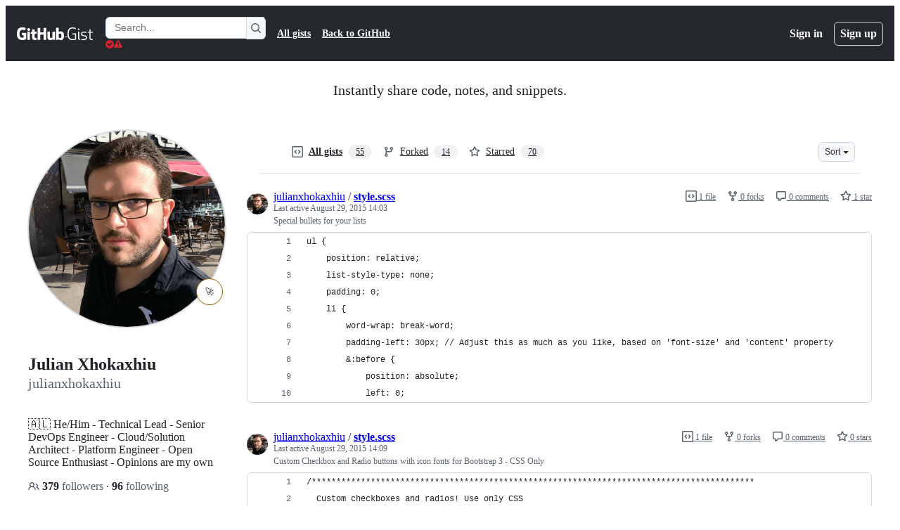

--- FILE ---
content_type: text/html; charset=utf-8
request_url: https://gist.github.com/julianxhokaxhiu?direction=asc&sort=updated
body_size: 22847
content:






<!DOCTYPE html>
<html
  lang="en"
  
  data-color-mode="auto" data-light-theme="light" data-dark-theme="dark"
  data-a11y-animated-images="system" data-a11y-link-underlines="true"
  
  >




  <head>
    <meta charset="utf-8">
  <link rel="dns-prefetch" href="https://github.githubassets.com">
  <link rel="dns-prefetch" href="https://avatars.githubusercontent.com">
  <link rel="dns-prefetch" href="https://github-cloud.s3.amazonaws.com">
  <link rel="dns-prefetch" href="https://user-images.githubusercontent.com/">
  <link rel="preconnect" href="https://github.githubassets.com" crossorigin>
  <link rel="preconnect" href="https://avatars.githubusercontent.com">

  

  <link crossorigin="anonymous" media="all" rel="stylesheet" href="https://github.githubassets.com/assets/light-dac525bbd821.css" /><link crossorigin="anonymous" media="all" rel="stylesheet" href="https://github.githubassets.com/assets/light_high_contrast-56ccf4057897.css" /><link crossorigin="anonymous" media="all" rel="stylesheet" href="https://github.githubassets.com/assets/dark-784387e86ac0.css" /><link crossorigin="anonymous" media="all" rel="stylesheet" href="https://github.githubassets.com/assets/dark_high_contrast-79bd5fd84a86.css" /><link data-color-theme="light" crossorigin="anonymous" media="all" rel="stylesheet" data-href="https://github.githubassets.com/assets/light-dac525bbd821.css" /><link data-color-theme="light_high_contrast" crossorigin="anonymous" media="all" rel="stylesheet" data-href="https://github.githubassets.com/assets/light_high_contrast-56ccf4057897.css" /><link data-color-theme="light_colorblind" crossorigin="anonymous" media="all" rel="stylesheet" data-href="https://github.githubassets.com/assets/light_colorblind-0e24752a7d2b.css" /><link data-color-theme="light_colorblind_high_contrast" crossorigin="anonymous" media="all" rel="stylesheet" data-href="https://github.githubassets.com/assets/light_colorblind_high_contrast-412af2517363.css" /><link data-color-theme="light_tritanopia" crossorigin="anonymous" media="all" rel="stylesheet" data-href="https://github.githubassets.com/assets/light_tritanopia-6186e83663dc.css" /><link data-color-theme="light_tritanopia_high_contrast" crossorigin="anonymous" media="all" rel="stylesheet" data-href="https://github.githubassets.com/assets/light_tritanopia_high_contrast-9d33c7aea2e7.css" /><link data-color-theme="dark" crossorigin="anonymous" media="all" rel="stylesheet" data-href="https://github.githubassets.com/assets/dark-784387e86ac0.css" /><link data-color-theme="dark_high_contrast" crossorigin="anonymous" media="all" rel="stylesheet" data-href="https://github.githubassets.com/assets/dark_high_contrast-79bd5fd84a86.css" /><link data-color-theme="dark_colorblind" crossorigin="anonymous" media="all" rel="stylesheet" data-href="https://github.githubassets.com/assets/dark_colorblind-75db11311555.css" /><link data-color-theme="dark_colorblind_high_contrast" crossorigin="anonymous" media="all" rel="stylesheet" data-href="https://github.githubassets.com/assets/dark_colorblind_high_contrast-f2c1045899a2.css" /><link data-color-theme="dark_tritanopia" crossorigin="anonymous" media="all" rel="stylesheet" data-href="https://github.githubassets.com/assets/dark_tritanopia-f46d293c6ff3.css" /><link data-color-theme="dark_tritanopia_high_contrast" crossorigin="anonymous" media="all" rel="stylesheet" data-href="https://github.githubassets.com/assets/dark_tritanopia_high_contrast-e4b5684db29d.css" /><link data-color-theme="dark_dimmed" crossorigin="anonymous" media="all" rel="stylesheet" data-href="https://github.githubassets.com/assets/dark_dimmed-72c58078e707.css" /><link data-color-theme="dark_dimmed_high_contrast" crossorigin="anonymous" media="all" rel="stylesheet" data-href="https://github.githubassets.com/assets/dark_dimmed_high_contrast-956cb5dfcb85.css" />

  <style type="text/css">
    :root {
      --tab-size-preference: 4;
    }

    pre, code {
      tab-size: var(--tab-size-preference);
    }
  </style>

    <link crossorigin="anonymous" media="all" rel="stylesheet" href="https://github.githubassets.com/assets/primer-primitives-c37d781e2da5.css" />
    <link crossorigin="anonymous" media="all" rel="stylesheet" href="https://github.githubassets.com/assets/primer-2a5c339a0b0a.css" />
    <link crossorigin="anonymous" media="all" rel="stylesheet" href="https://github.githubassets.com/assets/global-5d4d8309269a.css" />
    <link crossorigin="anonymous" media="all" rel="stylesheet" href="https://github.githubassets.com/assets/github-6d0965b43add.css" />
  <link crossorigin="anonymous" media="all" rel="stylesheet" href="https://github.githubassets.com/assets/profile-1832ec223d40.css" />

  

  <script type="application/json" id="client-env">{"locale":"en","featureFlags":["a11y_status_checks_ruleset","action_yml_language_service","actions_custom_images_public_preview_visibility","actions_custom_images_storage_billing_ui_visibility","actions_enable_snapshot_keyword","actions_image_version_event","actions_workflow_language_service","alternate_user_config_repo","api_insights_show_missing_data_banner","arianotify_comprehensive_migration","codespaces_prebuild_region_target_update","coding_agent_model_selection","contentful_lp_footnotes","copilot_3p_agent_hovercards","copilot_agent_sessions_alive_updates","copilot_agent_task_list_v2","copilot_agent_task_submit_with_modifier","copilot_agent_tasks_btn_code_nav","copilot_agent_tasks_btn_code_view","copilot_agent_tasks_btn_code_view_lines","copilot_agent_tasks_btn_repo","copilot_api_agentic_issue_marshal_yaml","copilot_ask_mode_dropdown","copilot_chat_agents_empty_state","copilot_chat_attach_multiple_images","copilot_chat_clear_model_selection_for_default_change","copilot_chat_file_redirect","copilot_chat_input_commands","copilot_chat_opening_thread_switch","copilot_chat_reduce_quota_checks","copilot_chat_search_bar_redirect","copilot_chat_selection_attachments","copilot_chat_vision_in_claude","copilot_chat_vision_preview_gate","copilot_coding_agent_task_response","copilot_custom_copilots","copilot_custom_copilots_feature_preview","copilot_duplicate_thread","copilot_extensions_hide_in_dotcom_chat","copilot_extensions_removal_on_marketplace","copilot_features_raycast_logo","copilot_features_sql_server_logo","copilot_features_zed_logo","copilot_file_block_ref_matching","copilot_ftp_hyperspace_upgrade_prompt","copilot_icebreakers_experiment_dashboard","copilot_icebreakers_experiment_hyperspace","copilot_immersive_job_result_preview","copilot_immersive_structured_model_picker","copilot_immersive_task_hyperlinking","copilot_immersive_task_within_chat_thread","copilot_mc_cli_resume_any_users_task","copilot_org_policy_page_focus_mode","copilot_redirect_header_button_to_agents","copilot_security_alert_assignee_options","copilot_share_active_subthread","copilot_spaces_ga","copilot_spaces_individual_policies_ga","copilot_spaces_pagination","copilot_spark_empty_state","copilot_spark_handle_nil_friendly_name","copilot_stable_conversation_view","copilot_swe_agent_progress_commands","copilot_swe_agent_use_subagents","copilot_unconfigured_is_inherited","custom_properties_consolidate_default_value_input","dashboard_lists_max_age_filter","dashboard_universe_2025_feedback_dialog","dom_node_counts","enterprise_ai_controls","failbot_report_error_react_apps_on_page","fetch_graphql_filter_noise_errors","flex_cta_groups_mvp","global_nav_react","hyperspace_2025_logged_out_batch_1","initial_per_page_pagination_updates","issue_fields_compact_view","issue_fields_global_search","issue_fields_report_usage","issue_fields_timeline_events","issues_cache_operation_timeout","issues_cca_assign_actor_with_agent","issues_default_best_match_sort","issues_expanded_file_types","issues_index_semantic_search","issues_lazy_load_comment_box_suggestions","issues_react_auto_retry_on_error","issues_react_bots_timeline_pagination","issues_react_chrome_container_query_fix","issues_react_client_side_caching_analytics","issues_react_prohibit_title_fallback","issues_react_safari_scroll_preservation","issues_react_use_turbo_for_cross_repo_navigation","issues_report_sidebar_interactions","landing_pages_ninetailed","lifecycle_label_name_updates","marketing_pages_search_explore_provider","memex_default_issue_create_repository","memex_display_button_config_menu","memex_grouped_by_edit_route","memex_live_update_hovercard","memex_mwl_filter_field_delimiter","mission_control_retry_on_401","mission_control_use_body_html","open_agent_session_in_vscode_insiders","open_agent_session_in_vscode_stable","primer_react_css_has_selector_perf","projects_assignee_max_limit","react_quality_profiling","repos_insights_remove_new_url","ruleset_deletion_confirmation","sample_network_conn_type","session_logs_ungroup_reasoning_text","site_calculator_actions_2025","site_features_copilot_universe","site_homepage_collaborate_video","spark_prompt_secret_scanning","spark_server_connection_status","suppress_automated_browser_vitals","suppress_non_representative_vitals","swe_agent_member_requests","viewscreen_sandbox","webp_support","workbench_store_readonly"],"copilotApiOverrideUrl":"https://api.githubcopilot.com"}</script>
<script crossorigin="anonymous" type="application/javascript" src="https://github.githubassets.com/assets/high-contrast-cookie-a43e2fc159e9.js"></script>
<script crossorigin="anonymous" type="application/javascript" src="https://github.githubassets.com/assets/wp-runtime-bdd1263583c0.js" defer="defer"></script>
<script crossorigin="anonymous" type="application/javascript" src="https://github.githubassets.com/assets/6488-6dac972ad892.js" defer="defer"></script>
<script crossorigin="anonymous" type="application/javascript" src="https://github.githubassets.com/assets/78298-4461f83ccb79.js" defer="defer"></script>
<script crossorigin="anonymous" type="application/javascript" src="https://github.githubassets.com/assets/82075-733bf2915f42.js" defer="defer"></script>
<script crossorigin="anonymous" type="application/javascript" src="https://github.githubassets.com/assets/environment-a87305361579.js" defer="defer"></script>
<script crossorigin="anonymous" type="application/javascript" src="https://github.githubassets.com/assets/97068-cd18eb038c94.js" defer="defer"></script>
<script crossorigin="anonymous" type="application/javascript" src="https://github.githubassets.com/assets/43784-56ff5e06fc38.js" defer="defer"></script>
<script crossorigin="anonymous" type="application/javascript" src="https://github.githubassets.com/assets/4712-4012ead9381a.js" defer="defer"></script>
<script crossorigin="anonymous" type="application/javascript" src="https://github.githubassets.com/assets/81028-196a2b669444.js" defer="defer"></script>
<script crossorigin="anonymous" type="application/javascript" src="https://github.githubassets.com/assets/19681-01119aa85035.js" defer="defer"></script>
<script crossorigin="anonymous" type="application/javascript" src="https://github.githubassets.com/assets/91853-1d514452fb18.js" defer="defer"></script>
<script crossorigin="anonymous" type="application/javascript" src="https://github.githubassets.com/assets/78143-a5078efd9ce0.js" defer="defer"></script>
<script crossorigin="anonymous" type="application/javascript" src="https://github.githubassets.com/assets/3042-4e8e39856f05.js" defer="defer"></script>
<script crossorigin="anonymous" type="application/javascript" src="https://github.githubassets.com/assets/github-elements-b7722d872625.js" defer="defer"></script>
<script crossorigin="anonymous" type="application/javascript" src="https://github.githubassets.com/assets/element-registry-465996d9a898.js" defer="defer"></script>
<script crossorigin="anonymous" type="application/javascript" src="https://github.githubassets.com/assets/react-core-724b11b8bc4a.js" defer="defer"></script>
<script crossorigin="anonymous" type="application/javascript" src="https://github.githubassets.com/assets/react-lib-ef9414370f2a.js" defer="defer"></script>
<script crossorigin="anonymous" type="application/javascript" src="https://github.githubassets.com/assets/90780-00ac8bf051f5.js" defer="defer"></script>
<script crossorigin="anonymous" type="application/javascript" src="https://github.githubassets.com/assets/28546-373396140b52.js" defer="defer"></script>
<script crossorigin="anonymous" type="application/javascript" src="https://github.githubassets.com/assets/17688-d822812c31fd.js" defer="defer"></script>
<script crossorigin="anonymous" type="application/javascript" src="https://github.githubassets.com/assets/83770-3bb3fa8c5ff8.js" defer="defer"></script>
<script crossorigin="anonymous" type="application/javascript" src="https://github.githubassets.com/assets/7332-28215e4d6136.js" defer="defer"></script>
<script crossorigin="anonymous" type="application/javascript" src="https://github.githubassets.com/assets/70191-2ff8c1780a1e.js" defer="defer"></script>
<script crossorigin="anonymous" type="application/javascript" src="https://github.githubassets.com/assets/66721-c8f8022fe832.js" defer="defer"></script>
<script crossorigin="anonymous" type="application/javascript" src="https://github.githubassets.com/assets/51519-2093a99df21e.js" defer="defer"></script>
<script crossorigin="anonymous" type="application/javascript" src="https://github.githubassets.com/assets/62941-12ac274b4455.js" defer="defer"></script>
<script crossorigin="anonymous" type="application/javascript" src="https://github.githubassets.com/assets/87875-9d0cf8c3e6d5.js" defer="defer"></script>
<script crossorigin="anonymous" type="application/javascript" src="https://github.githubassets.com/assets/96384-7e8820028ca6.js" defer="defer"></script>
<script crossorigin="anonymous" type="application/javascript" src="https://github.githubassets.com/assets/19718-9f5f984a64d0.js" defer="defer"></script>
<script crossorigin="anonymous" type="application/javascript" src="https://github.githubassets.com/assets/behaviors-17a666937e0b.js" defer="defer"></script>
<script crossorigin="anonymous" type="application/javascript" src="https://github.githubassets.com/assets/37911-925bc4afa4f7.js" defer="defer"></script>
<script crossorigin="anonymous" type="application/javascript" src="https://github.githubassets.com/assets/notifications-global-376507b60942.js" defer="defer"></script>
  
  <script crossorigin="anonymous" type="application/javascript" src="https://github.githubassets.com/assets/5017-9f55e53df861.js" defer="defer"></script>
<script crossorigin="anonymous" type="application/javascript" src="https://github.githubassets.com/assets/55526-7849c8b38bbe.js" defer="defer"></script>
<script crossorigin="anonymous" type="application/javascript" src="https://github.githubassets.com/assets/gist-4706dddbaafb.js" defer="defer"></script>


  <title>julianxhokaxhiu’s gists · GitHub</title>



  <meta name="route-pattern" content="/:user_id(.:format)" data-turbo-transient>
  <meta name="route-controller" content="gists_users" data-turbo-transient>
  <meta name="route-action" content="show" data-turbo-transient>
  <meta name="fetch-nonce" content="v2:69933019-1f70-ffc1-cbe8-db0d8b67bd36">

    
  <meta name="current-catalog-service-hash" content="56253a530ab9027b25719525dcbe6007461a3202218f6f5dfce5a601c121cbcb">


  <meta name="request-id" content="B130:B3C06:6F9B08:8DA190:697E6ABD" data-pjax-transient="true"/><meta name="html-safe-nonce" content="9dc2181c76406449e9eb9f83eccf4b81ae8e9b5e013a46409cd8e0ddfaf6b1f1" data-pjax-transient="true"/><meta name="visitor-payload" content="eyJyZWZlcnJlciI6IiIsInJlcXVlc3RfaWQiOiJCMTMwOkIzQzA2OjZGOUIwODo4REExOTA6Njk3RTZBQkQiLCJ2aXNpdG9yX2lkIjoiMjY2MTUxMzU4MjA5MjM4MDg2MSIsInJlZ2lvbl9lZGdlIjoiaWFkIiwicmVnaW9uX3JlbmRlciI6ImlhZCJ9" data-pjax-transient="true"/><meta name="visitor-hmac" content="a0dc7b40cbde002e144d7b7a7ea74d7d1d596f4000a8cc616afcb0e67bc9cd43" data-pjax-transient="true"/>




  <meta name="github-keyboard-shortcuts" content="copilot" data-turbo-transient="true" />
  

  <meta name="selected-link" value="all" data-turbo-transient>
  <link rel="assets" href="https://github.githubassets.com/">

    <meta name="google-site-verification" content="Apib7-x98H0j5cPqHWwSMm6dNU4GmODRoqxLiDzdx9I">

<meta name="octolytics-url" content="https://collector.github.com/github/collect" />

  <meta name="analytics-location" content="/&lt;user-name&gt;" data-turbo-transient="true" />

  




    <meta name="user-login" content="">

  

    <meta name="viewport" content="width=device-width">

    

      <meta name="description" content="GitHub Gist: star and fork julianxhokaxhiu&#39;s gists by creating an account on GitHub.">

      <link rel="search" type="application/opensearchdescription+xml" href="/opensearch-gist.xml" title="Gist">

    <link rel="fluid-icon" href="https://gist.github.com/fluidicon.png" title="GitHub">
    <meta property="fb:app_id" content="1401488693436528">
    <meta name="apple-itunes-app" content="app-id=1477376905, app-argument=https://gist.github.com/julianxhokaxhiu?direction=asc&amp;sort=updated" />

      <meta name="twitter:image" content="https://github.com/opengraph.png" /><meta name="twitter:site" content="@github" /><meta name="twitter:card" content="summary_large_image" /><meta name="twitter:title" content="julianxhokaxhiu’s gists" /><meta name="twitter:description" content="GitHub Gist: star and fork julianxhokaxhiu&#39;s gists by creating an account on GitHub." />
  <meta property="og:image" content="https://github.com/opengraph.png" /><meta property="og:image:alt" content="GitHub Gist: star and fork julianxhokaxhiu&#39;s gists by creating an account on GitHub." /><meta property="og:site_name" content="Gist" /><meta property="og:type" content="profile" /><meta property="og:title" content="julianxhokaxhiu’s gists" /><meta property="og:description" content="GitHub Gist: star and fork julianxhokaxhiu&#39;s gists by creating an account on GitHub." />
  




      <meta name="hostname" content="gist.github.com">



        <meta name="expected-hostname" content="gist.github.com">


  <meta http-equiv="x-pjax-version" content="74e6aa14e5a777d4ffaeadadbdadb4a309c72f63b0f8416c25c932f6a9709fe9" data-turbo-track="reload">
  <meta http-equiv="x-pjax-csp-version" content="21a43568025709b66240454fc92d4f09335a96863f8ab1c46b4a07f6a5b67102" data-turbo-track="reload">
  <meta http-equiv="x-pjax-css-version" content="840528fb24a6fc3375c0cab829357705fabc41b533bd2c9b4301d504b27c8b50" data-turbo-track="reload">
  <meta http-equiv="x-pjax-js-version" content="60279d4097367e16897439d16d6bbe4180663db828c666eeed2656988ffe59f6" data-turbo-track="reload">

  <meta name="turbo-cache-control" content="no-preview" data-turbo-transient="">

    <link href="/julianxhokaxhiu.atom" rel="alternate" title="atom" type="application/atom+xml">  <link crossorigin="anonymous" media="all" rel="stylesheet" href="https://github.githubassets.com/assets/gist-8058c9745533.css" />




    <meta name="turbo-body-classes" content="logged-out env-production page-responsive">
  <meta name="disable-turbo" content="false">


  <meta name="browser-stats-url" content="https://api.github.com/_private/browser/stats">

  <meta name="browser-errors-url" content="https://api.github.com/_private/browser/errors">

  <meta name="release" content="7c85641c598ad130c74f7bcc27f58575cac69551">
  <meta name="ui-target" content="full">

  <link rel="mask-icon" href="https://github.githubassets.com/assets/pinned-octocat-093da3e6fa40.svg" color="#000000">
  <link rel="alternate icon" class="js-site-favicon" type="image/png" href="https://github.githubassets.com/favicons/favicon.png">
  <link rel="icon" class="js-site-favicon" type="image/svg+xml" href="https://github.githubassets.com/favicons/favicon.svg" data-base-href="https://github.githubassets.com/favicons/favicon">

<meta name="theme-color" content="#1e2327">
<meta name="color-scheme" content="light dark" />



  </head>

  <body class="logged-out env-production page-responsive" style="word-wrap: break-word;" >
    <div data-turbo-body class="logged-out env-production page-responsive" style="word-wrap: break-word;" >
      <div id="__primerPortalRoot__" role="region" style="z-index: 1000; position: absolute; width: 100%;" data-turbo-permanent></div>
      

    <div class="position-relative header-wrapper js-header-wrapper ">
      <a href="#start-of-content" data-skip-target-assigned="false" class="px-2 py-4 color-bg-accent-emphasis color-fg-on-emphasis show-on-focus js-skip-to-content">Skip to content</a>

      <span data-view-component="true" class="progress-pjax-loader Progress position-fixed width-full">
    <span style="width: 0%;" data-view-component="true" class="Progress-item progress-pjax-loader-bar left-0 top-0 color-bg-accent-emphasis"></span>
</span>      
      
      <link crossorigin="anonymous" media="all" rel="stylesheet" href="https://github.githubassets.com/assets/primer-react.9e361d70366507d16284.module.css" />
<link crossorigin="anonymous" media="all" rel="stylesheet" href="https://github.githubassets.com/assets/keyboard-shortcuts-dialog.b374cfe79a93fb943a2c.module.css" />

<react-partial
  partial-name="keyboard-shortcuts-dialog"
  data-ssr="false"
  data-attempted-ssr="false"
  data-react-profiling="true"
>
  
  <script type="application/json" data-target="react-partial.embeddedData">{"props":{"docsUrl":"https://docs.github.com/get-started/accessibility/keyboard-shortcuts"}}</script>
  <div data-target="react-partial.reactRoot"></div>
</react-partial>





      

            <div class="Header js-details-container Details flex-wrap flex-md-nowrap p-responsive" role="banner" >
  <div class="Header-item d-none d-md-flex">
    <a class="Header-link" data-hotkey="g d" aria-label="Gist Homepage " style="--focus-outlineColor: #fff;" href="/">
  <svg aria-hidden="true" height="24" viewBox="0 0 24 24" version="1.1" width="24" data-view-component="true" class="octicon octicon-mark-github v-align-middle d-inline-block d-md-none">
    <path d="M12 1C5.923 1 1 5.923 1 12c0 4.867 3.149 8.979 7.521 10.436.55.096.756-.233.756-.522 0-.262-.013-1.128-.013-2.049-2.764.509-3.479-.674-3.699-1.292-.124-.317-.66-1.293-1.127-1.554-.385-.207-.936-.715-.014-.729.866-.014 1.485.797 1.691 1.128.99 1.663 2.571 1.196 3.204.907.096-.715.385-1.196.701-1.471-2.448-.275-5.005-1.224-5.005-5.432 0-1.196.426-2.186 1.128-2.956-.111-.275-.496-1.402.11-2.915 0 0 .921-.288 3.024 1.128a10.193 10.193 0 0 1 2.75-.371c.936 0 1.871.123 2.75.371 2.104-1.43 3.025-1.128 3.025-1.128.605 1.513.221 2.64.111 2.915.701.77 1.127 1.747 1.127 2.956 0 4.222-2.571 5.157-5.019 5.432.399.344.743 1.004.743 2.035 0 1.471-.014 2.654-.014 3.025 0 .289.206.632.756.522C19.851 20.979 23 16.854 23 12c0-6.077-4.922-11-11-11Z"></path>
</svg>
  <svg aria-hidden="true" height="24" viewBox="0 0 68 24" version="1.1" width="68" data-view-component="true" class="octicon octicon-logo-github v-align-middle d-none d-md-inline-block">
    <path d="M27.8 17.908h-.03c.013 0 .022.014.035.017l.01-.002-.016-.015Zm.005.017c-.14.001-.49.073-.861.073-1.17 0-1.575-.536-1.575-1.234v-4.652h2.385c.135 0 .24-.12.24-.283V9.302c0-.133-.12-.252-.24-.252H25.37V5.913c0-.119-.075-.193-.21-.193h-3.24c-.136 0-.21.074-.21.193V9.14s-1.636.401-1.741.416a.255.255 0 0 0-.195.253v2.021c0 .164.12.282.255.282h1.665v4.876c0 3.627 2.55 3.998 4.29 3.998.796 0 1.756-.252 1.906-.327.09-.03.135-.134.135-.238v-2.23a.264.264 0 0 0-.219-.265Zm35.549-3.272c0-2.69-1.095-3.047-2.25-2.928-.9.06-1.62.505-1.62.505v5.232s.735.506 1.83.536c1.545.044 2.04-.506 2.04-3.345ZM67 14.415c0 5.099-1.665 6.555-4.576 6.555-2.46 0-3.78-1.233-3.78-1.233s-.06.683-.135.773c-.045.089-.12.118-.21.118h-2.22c-.15 0-.286-.119-.286-.252l.03-16.514a.26.26 0 0 1 .255-.252h3.196a.26.26 0 0 1 .255.252v5.604s1.23-.788 3.03-.788l-.015-.03c1.8 0 4.456.67 4.456 5.767ZM53.918 9.05h-3.15c-.165 0-.255.119-.255.282v8.086s-.826.58-1.95.58c-1.126 0-1.456-.506-1.456-1.62v-7.06a.262.262 0 0 0-.255-.254h-3.21a.262.262 0 0 0-.256.253v7.596c0 3.27 1.846 4.087 4.381 4.087 2.085 0 3.78-1.145 3.78-1.145s.076.58.12.67c.03.074.136.133.24.133h2.011a.243.243 0 0 0 .255-.253l.03-11.103c0-.133-.12-.252-.285-.252Zm-35.556-.015h-3.195c-.135 0-.255.134-.255.297v10.91c0 .297.195.401.45.401h2.88c.3 0 .375-.134.375-.401V9.287a.262.262 0 0 0-.255-.252ZM16.787 4.01c-1.155 0-2.07.907-2.07 2.051 0 1.145.915 2.051 2.07 2.051a2.04 2.04 0 0 0 2.04-2.05 2.04 2.04 0 0 0-2.04-2.052Zm24.74-.372H38.36a.262.262 0 0 0-.255.253v6.08H33.14v-6.08a.262.262 0 0 0-.255-.253h-3.196a.262.262 0 0 0-.255.253v16.514c0 .133.135.252.255.252h3.196a.262.262 0 0 0 .255-.253v-7.06h4.966l-.03 7.06c0 .134.12.253.255.253h3.195a.262.262 0 0 0 .255-.253V3.892a.262.262 0 0 0-.255-.253Zm-28.31 7.313v8.532c0 .06-.015.163-.09.193 0 0-1.875 1.323-4.966 1.323C4.426 21 0 19.84 0 12.2S3.87 2.986 7.651 3c3.27 0 4.59.728 4.8.862.06.075.09.134.09.208l-.63 2.646c0 .134-.134.297-.3.253-.54-.164-1.35-.49-3.255-.49-2.205 0-4.575.623-4.575 5.543s2.25 5.5 3.87 5.5c1.38 0 1.875-.164 1.875-.164V13.94H7.321c-.165 0-.285-.12-.285-.253v-2.735c0-.134.12-.252.285-.252h5.61c.166 0 .286.118.286.252Z"></path>
</svg>
  <svg aria-hidden="true" height="24" viewBox="0 0 38 24" version="1.1" width="38" data-view-component="true" class="octicon octicon-logo-gist v-align-middle d-none d-md-inline-block">
    <path d="M7.05 13.095v-1.5h5.28v8.535c-1.17.555-2.925.96-5.385.96C1.665 21.09 0 17.055 0 12.045S1.695 3 6.945 3c2.43 0 3.96.495 4.92.99v1.575c-1.83-.75-3-1.095-4.92-1.095-3.855 0-5.22 3.315-5.22 7.59s1.365 7.575 5.205 7.575c1.335 0 2.97-.105 3.795-.51v-6.03H7.05Zm16.47 1.035h.045c3.33.3 4.125 1.425 4.125 3.345 0 1.815-1.14 3.615-4.71 3.615-1.125 0-2.745-.285-3.495-.585v-1.41c.705.255 1.83.54 3.495.54 2.43 0 3.09-1.035 3.09-2.13 0-1.065-.33-1.815-2.655-2.01-3.39-.3-4.095-1.5-4.095-3.12 0-1.665 1.08-3.465 4.38-3.465 1.095 0 2.34.135 3.375.585v1.41c-.915-.3-1.83-.54-3.405-.54-2.325 0-2.82.855-2.82 2.01 0 1.035.42 1.56 2.67 1.755Zm12.87-4.995v1.275h-3.63v7.305c0 1.425.795 2.01 2.25 2.01.3 0 .63 0 .915-.045v1.335c-.255.045-.75.075-1.035.075-1.965 0-3.75-.9-3.75-3.195v-7.5H28.8v-.72l2.34-.66V5.85l1.62-.465v3.75h3.63ZM16.635 9.09v9.615c0 .81.285 1.05 1.005 1.05v1.335c-1.71 0-2.58-.705-2.58-2.58V9.09h1.575Zm.375-3.495c0 .66-.51 1.17-1.17 1.17a1.14 1.14 0 0 1-1.155-1.17c0-.66.48-1.17 1.155-1.17s1.17.51 1.17 1.17Z"></path>
</svg>
</a>


  </div>

  <div class="Header-item d-md-none">
      <button aria-label="Toggle navigation" aria-expanded="false" type="button" data-view-component="true" class="Header-link js-details-target btn-link">    <svg aria-hidden="true" height="24" viewBox="0 0 24 24" version="1.1" width="24" data-view-component="true" class="octicon octicon-three-bars">
    <path d="M3.75 5.25a.75.75 0 0 0 0 1.5h16.5a.75.75 0 0 0 0-1.5H3.75Zm0 6a.75.75 0 0 0 0 1.5h16.5a.75.75 0 0 0 0-1.5H3.75Zm0 6a.75.75 0 0 0 0 1.5h16.5a.75.75 0 0 0 0-1.5H3.75Z"></path>
</svg>
</button>  </div>

  <div class="Header-item Header-item--full js-site-search flex-column flex-md-row width-full flex-order-2 flex-md-order-none mr-0 mr-md-3 mt-3 mt-md-0 Details-content--hidden-not-important d-md-flex">
      <div class="header-search flex-self-stretch flex-md-self-auto mr-0 mr-md-3 mb-3 mb-md-0">
  <!-- '"` --><!-- </textarea></xmp> --></option></form><form data-turbo="false" action="/search" accept-charset="UTF-8" method="get">
    <div class="d-flex">
        <primer-text-field class="FormControl width-full FormControl--fullWidth">
      <label class="sr-only FormControl-label" for="q">
        Search Gists
</label>    
  <div class="FormControl-input-wrap">
    
      <input placeholder="Search..." aria-describedby="validation-e223c4ce-0b0c-4552-8e19-a94061325a02" data-target="primer-text-field.inputElement " class="form-control FormControl-input FormControl-medium rounded-right-0" type="text" name="q" id="q" />
</div>
      <div class="FormControl-inlineValidation" id="validation-e223c4ce-0b0c-4552-8e19-a94061325a02" hidden="hidden">
  <span class="FormControl-inlineValidation--visual" data-target="primer-text-field.validationSuccessIcon" hidden><svg aria-hidden="true" height="12" viewBox="0 0 12 12" version="1.1" width="12" data-view-component="true" class="octicon octicon-check-circle-fill">
    <path d="M6 0a6 6 0 1 1 0 12A6 6 0 0 1 6 0Zm-.705 8.737L9.63 4.403 8.392 3.166 5.295 6.263l-1.7-1.702L2.356 5.8l2.938 2.938Z"></path>
</svg></span>
  <span class=" FormControl-inlineValidation--visual" data-target="primer-text-field.validationErrorIcon"><svg aria-hidden="true" height="12" viewBox="0 0 12 12" version="1.1" width="12" data-view-component="true" class="octicon octicon-alert-fill">
    <path d="M4.855.708c.5-.896 1.79-.896 2.29 0l4.675 8.351a1.312 1.312 0 0 1-1.146 1.954H1.33A1.313 1.313 0 0 1 .183 9.058ZM7 7V3H5v4Zm-1 3a1 1 0 1 0 0-2 1 1 0 0 0 0 2Z"></path>
</svg></span>
  <span></span>
</div>
    
</primer-text-field>
      <button id="icon-button-d545748d-28d4-4625-a2c6-f93fb77e047e" aria-labelledby="tooltip-af84e82b-1560-4020-bde2-4e7f8522627e" type="submit" data-view-component="true" class="Button Button--iconOnly Button--secondary Button--medium rounded-left-0">  <svg aria-hidden="true" height="16" viewBox="0 0 16 16" version="1.1" width="16" data-view-component="true" class="octicon octicon-search Button-visual">
    <path d="M10.68 11.74a6 6 0 0 1-7.922-8.982 6 6 0 0 1 8.982 7.922l3.04 3.04a.749.749 0 0 1-.326 1.275.749.749 0 0 1-.734-.215ZM11.5 7a4.499 4.499 0 1 0-8.997 0A4.499 4.499 0 0 0 11.5 7Z"></path>
</svg>
</button><tool-tip id="tooltip-af84e82b-1560-4020-bde2-4e7f8522627e" for="icon-button-d545748d-28d4-4625-a2c6-f93fb77e047e" popover="manual" data-direction="s" data-type="label" data-view-component="true" class="sr-only position-absolute">Search Gists</tool-tip>

    </div>
</form></div>


    <nav aria-label="Global" class="d-flex flex-column flex-md-row flex-self-stretch flex-md-self-auto">
  <a class="Header-link mr-0 mr-md-3 py-2 py-md-0 border-top border-md-top-0 border-white-fade" data-ga-click="Header, go to all gists, text:all gists" href="/discover">All gists</a>

  <a class="Header-link mr-0 mr-md-3 py-2 py-md-0 border-top border-md-top-0 border-white-fade" data-ga-click="Header, go to GitHub, text:Back to GitHub" href="https://github.com">Back to GitHub</a>

    <a class="Header-link d-block d-md-none mr-0 mr-md-3 py-2 py-md-0 border-top border-md-top-0 border-white-fade" data-ga-click="Header, sign in" data-hydro-click="{&quot;event_type&quot;:&quot;authentication.click&quot;,&quot;payload&quot;:{&quot;location_in_page&quot;:&quot;gist header&quot;,&quot;repository_id&quot;:null,&quot;auth_type&quot;:&quot;LOG_IN&quot;,&quot;originating_url&quot;:&quot;https://gist.github.com/julianxhokaxhiu?direction=asc&amp;sort=updated&quot;,&quot;user_id&quot;:null}}" data-hydro-click-hmac="82d220b4c989be61610fb523b1cbfc6fef9fdffecc47823622c03ebfb96c33ca" href="https://gist.github.com/auth/github?return_to=https%3A%2F%2Fgist.github.com%2Fjulianxhokaxhiu%3Fdirection%3Dasc%26sort%3Dupdated">
      Sign in
</a>
      <a class="Header-link d-block d-md-none mr-0 mr-md-3 py-2 py-md-0 border-top border-md-top-0 border-white-fade" data-ga-click="Header, sign up" data-hydro-click="{&quot;event_type&quot;:&quot;authentication.click&quot;,&quot;payload&quot;:{&quot;location_in_page&quot;:&quot;gist header&quot;,&quot;repository_id&quot;:null,&quot;auth_type&quot;:&quot;SIGN_UP&quot;,&quot;originating_url&quot;:&quot;https://gist.github.com/julianxhokaxhiu?direction=asc&amp;sort=updated&quot;,&quot;user_id&quot;:null}}" data-hydro-click-hmac="b2b991d0e9f5b17f42c8b6a1f96f6655f4b887bf8953af07eb591de0d44a9aa4" href="/join?return_to=https%3A%2F%2Fgist.github.com%2Fjulianxhokaxhiu%3Fdirection%3Dasc%26sort%3Dupdated&amp;source=header-gist">
        Sign up
</a></nav>

  </div>

  <div class="Header-item Header-item--full flex-justify-center d-md-none position-relative">
    <a class="Header-link" data-hotkey="g d" aria-label="Gist Homepage " style="--focus-outlineColor: #fff;" href="/">
  <svg aria-hidden="true" height="24" viewBox="0 0 24 24" version="1.1" width="24" data-view-component="true" class="octicon octicon-mark-github v-align-middle d-inline-block d-md-none">
    <path d="M12 1C5.923 1 1 5.923 1 12c0 4.867 3.149 8.979 7.521 10.436.55.096.756-.233.756-.522 0-.262-.013-1.128-.013-2.049-2.764.509-3.479-.674-3.699-1.292-.124-.317-.66-1.293-1.127-1.554-.385-.207-.936-.715-.014-.729.866-.014 1.485.797 1.691 1.128.99 1.663 2.571 1.196 3.204.907.096-.715.385-1.196.701-1.471-2.448-.275-5.005-1.224-5.005-5.432 0-1.196.426-2.186 1.128-2.956-.111-.275-.496-1.402.11-2.915 0 0 .921-.288 3.024 1.128a10.193 10.193 0 0 1 2.75-.371c.936 0 1.871.123 2.75.371 2.104-1.43 3.025-1.128 3.025-1.128.605 1.513.221 2.64.111 2.915.701.77 1.127 1.747 1.127 2.956 0 4.222-2.571 5.157-5.019 5.432.399.344.743 1.004.743 2.035 0 1.471-.014 2.654-.014 3.025 0 .289.206.632.756.522C19.851 20.979 23 16.854 23 12c0-6.077-4.922-11-11-11Z"></path>
</svg>
  <svg aria-hidden="true" height="24" viewBox="0 0 68 24" version="1.1" width="68" data-view-component="true" class="octicon octicon-logo-github v-align-middle d-none d-md-inline-block">
    <path d="M27.8 17.908h-.03c.013 0 .022.014.035.017l.01-.002-.016-.015Zm.005.017c-.14.001-.49.073-.861.073-1.17 0-1.575-.536-1.575-1.234v-4.652h2.385c.135 0 .24-.12.24-.283V9.302c0-.133-.12-.252-.24-.252H25.37V5.913c0-.119-.075-.193-.21-.193h-3.24c-.136 0-.21.074-.21.193V9.14s-1.636.401-1.741.416a.255.255 0 0 0-.195.253v2.021c0 .164.12.282.255.282h1.665v4.876c0 3.627 2.55 3.998 4.29 3.998.796 0 1.756-.252 1.906-.327.09-.03.135-.134.135-.238v-2.23a.264.264 0 0 0-.219-.265Zm35.549-3.272c0-2.69-1.095-3.047-2.25-2.928-.9.06-1.62.505-1.62.505v5.232s.735.506 1.83.536c1.545.044 2.04-.506 2.04-3.345ZM67 14.415c0 5.099-1.665 6.555-4.576 6.555-2.46 0-3.78-1.233-3.78-1.233s-.06.683-.135.773c-.045.089-.12.118-.21.118h-2.22c-.15 0-.286-.119-.286-.252l.03-16.514a.26.26 0 0 1 .255-.252h3.196a.26.26 0 0 1 .255.252v5.604s1.23-.788 3.03-.788l-.015-.03c1.8 0 4.456.67 4.456 5.767ZM53.918 9.05h-3.15c-.165 0-.255.119-.255.282v8.086s-.826.58-1.95.58c-1.126 0-1.456-.506-1.456-1.62v-7.06a.262.262 0 0 0-.255-.254h-3.21a.262.262 0 0 0-.256.253v7.596c0 3.27 1.846 4.087 4.381 4.087 2.085 0 3.78-1.145 3.78-1.145s.076.58.12.67c.03.074.136.133.24.133h2.011a.243.243 0 0 0 .255-.253l.03-11.103c0-.133-.12-.252-.285-.252Zm-35.556-.015h-3.195c-.135 0-.255.134-.255.297v10.91c0 .297.195.401.45.401h2.88c.3 0 .375-.134.375-.401V9.287a.262.262 0 0 0-.255-.252ZM16.787 4.01c-1.155 0-2.07.907-2.07 2.051 0 1.145.915 2.051 2.07 2.051a2.04 2.04 0 0 0 2.04-2.05 2.04 2.04 0 0 0-2.04-2.052Zm24.74-.372H38.36a.262.262 0 0 0-.255.253v6.08H33.14v-6.08a.262.262 0 0 0-.255-.253h-3.196a.262.262 0 0 0-.255.253v16.514c0 .133.135.252.255.252h3.196a.262.262 0 0 0 .255-.253v-7.06h4.966l-.03 7.06c0 .134.12.253.255.253h3.195a.262.262 0 0 0 .255-.253V3.892a.262.262 0 0 0-.255-.253Zm-28.31 7.313v8.532c0 .06-.015.163-.09.193 0 0-1.875 1.323-4.966 1.323C4.426 21 0 19.84 0 12.2S3.87 2.986 7.651 3c3.27 0 4.59.728 4.8.862.06.075.09.134.09.208l-.63 2.646c0 .134-.134.297-.3.253-.54-.164-1.35-.49-3.255-.49-2.205 0-4.575.623-4.575 5.543s2.25 5.5 3.87 5.5c1.38 0 1.875-.164 1.875-.164V13.94H7.321c-.165 0-.285-.12-.285-.253v-2.735c0-.134.12-.252.285-.252h5.61c.166 0 .286.118.286.252Z"></path>
</svg>
  <svg aria-hidden="true" height="24" viewBox="0 0 38 24" version="1.1" width="38" data-view-component="true" class="octicon octicon-logo-gist v-align-middle d-none d-md-inline-block">
    <path d="M7.05 13.095v-1.5h5.28v8.535c-1.17.555-2.925.96-5.385.96C1.665 21.09 0 17.055 0 12.045S1.695 3 6.945 3c2.43 0 3.96.495 4.92.99v1.575c-1.83-.75-3-1.095-4.92-1.095-3.855 0-5.22 3.315-5.22 7.59s1.365 7.575 5.205 7.575c1.335 0 2.97-.105 3.795-.51v-6.03H7.05Zm16.47 1.035h.045c3.33.3 4.125 1.425 4.125 3.345 0 1.815-1.14 3.615-4.71 3.615-1.125 0-2.745-.285-3.495-.585v-1.41c.705.255 1.83.54 3.495.54 2.43 0 3.09-1.035 3.09-2.13 0-1.065-.33-1.815-2.655-2.01-3.39-.3-4.095-1.5-4.095-3.12 0-1.665 1.08-3.465 4.38-3.465 1.095 0 2.34.135 3.375.585v1.41c-.915-.3-1.83-.54-3.405-.54-2.325 0-2.82.855-2.82 2.01 0 1.035.42 1.56 2.67 1.755Zm12.87-4.995v1.275h-3.63v7.305c0 1.425.795 2.01 2.25 2.01.3 0 .63 0 .915-.045v1.335c-.255.045-.75.075-1.035.075-1.965 0-3.75-.9-3.75-3.195v-7.5H28.8v-.72l2.34-.66V5.85l1.62-.465v3.75h3.63ZM16.635 9.09v9.615c0 .81.285 1.05 1.005 1.05v1.335c-1.71 0-2.58-.705-2.58-2.58V9.09h1.575Zm.375-3.495c0 .66-.51 1.17-1.17 1.17a1.14 1.14 0 0 1-1.155-1.17c0-.66.48-1.17 1.155-1.17s1.17.51 1.17 1.17Z"></path>
</svg>
</a>


  </div>

    <div class="Header-item f4 mr-0" role="navigation" aria-label="Sign in or sign up">
      <a class="Header-link no-underline mr-3" data-ga-click="Header, sign in" data-hydro-click="{&quot;event_type&quot;:&quot;authentication.click&quot;,&quot;payload&quot;:{&quot;location_in_page&quot;:&quot;gist header&quot;,&quot;repository_id&quot;:null,&quot;auth_type&quot;:&quot;LOG_IN&quot;,&quot;originating_url&quot;:&quot;https://gist.github.com/julianxhokaxhiu?direction=asc&amp;sort=updated&quot;,&quot;user_id&quot;:null}}" data-hydro-click-hmac="82d220b4c989be61610fb523b1cbfc6fef9fdffecc47823622c03ebfb96c33ca" href="https://gist.github.com/auth/github?return_to=https%3A%2F%2Fgist.github.com%2Fjulianxhokaxhiu%3Fdirection%3Dasc%26sort%3Dupdated">
        Sign&nbsp;in
</a>        <a class="Header-link d-inline-block no-underline border color-border-default rounded px-2 py-1" data-ga-click="Header, sign up" data-hydro-click="{&quot;event_type&quot;:&quot;authentication.click&quot;,&quot;payload&quot;:{&quot;location_in_page&quot;:&quot;gist header&quot;,&quot;repository_id&quot;:null,&quot;auth_type&quot;:&quot;SIGN_UP&quot;,&quot;originating_url&quot;:&quot;https://gist.github.com/julianxhokaxhiu?direction=asc&amp;sort=updated&quot;,&quot;user_id&quot;:null}}" data-hydro-click-hmac="b2b991d0e9f5b17f42c8b6a1f96f6655f4b887bf8953af07eb591de0d44a9aa4" href="/join?return_to=https%3A%2F%2Fgist.github.com%2Fjulianxhokaxhiu%3Fdirection%3Dasc%26sort%3Dupdated&amp;source=header-gist">
          Sign&nbsp;up
</a>    </div>
</div>



      <div hidden="hidden" data-view-component="true" class="js-stale-session-flash stale-session-flash flash flash-warn flash-full">
  
        <svg aria-hidden="true" height="16" viewBox="0 0 16 16" version="1.1" width="16" data-view-component="true" class="octicon octicon-alert">
    <path d="M6.457 1.047c.659-1.234 2.427-1.234 3.086 0l6.082 11.378A1.75 1.75 0 0 1 14.082 15H1.918a1.75 1.75 0 0 1-1.543-2.575Zm1.763.707a.25.25 0 0 0-.44 0L1.698 13.132a.25.25 0 0 0 .22.368h12.164a.25.25 0 0 0 .22-.368Zm.53 3.996v2.5a.75.75 0 0 1-1.5 0v-2.5a.75.75 0 0 1 1.5 0ZM9 11a1 1 0 1 1-2 0 1 1 0 0 1 2 0Z"></path>
</svg>
        <span class="js-stale-session-flash-signed-in" hidden>You signed in with another tab or window. <a class="Link--inTextBlock" href="">Reload</a> to refresh your session.</span>
        <span class="js-stale-session-flash-signed-out" hidden>You signed out in another tab or window. <a class="Link--inTextBlock" href="">Reload</a> to refresh your session.</span>
        <span class="js-stale-session-flash-switched" hidden>You switched accounts on another tab or window. <a class="Link--inTextBlock" href="">Reload</a> to refresh your session.</span>

    <button id="icon-button-0c9a484a-2b57-42c2-bd3e-7320c2af04c8" aria-labelledby="tooltip-3f299549-f353-41fd-b247-3ab2c4e909ec" type="button" data-view-component="true" class="Button Button--iconOnly Button--invisible Button--medium flash-close js-flash-close">  <svg aria-hidden="true" height="16" viewBox="0 0 16 16" version="1.1" width="16" data-view-component="true" class="octicon octicon-x Button-visual">
    <path d="M3.72 3.72a.75.75 0 0 1 1.06 0L8 6.94l3.22-3.22a.749.749 0 0 1 1.275.326.749.749 0 0 1-.215.734L9.06 8l3.22 3.22a.749.749 0 0 1-.326 1.275.749.749 0 0 1-.734-.215L8 9.06l-3.22 3.22a.751.751 0 0 1-1.042-.018.751.751 0 0 1-.018-1.042L6.94 8 3.72 4.78a.75.75 0 0 1 0-1.06Z"></path>
</svg>
</button><tool-tip id="tooltip-3f299549-f353-41fd-b247-3ab2c4e909ec" for="icon-button-0c9a484a-2b57-42c2-bd3e-7320c2af04c8" popover="manual" data-direction="s" data-type="label" data-view-component="true" class="sr-only position-absolute">Dismiss alert</tool-tip>


  
</div>
    </div>

  <div id="start-of-content" class="show-on-focus"></div>








    <div id="js-flash-container" class="flash-container" data-turbo-replace>




  <template class="js-flash-template">
    
<div class="flash flash-full   {{ className }}">
  <div >
    <button autofocus class="flash-close js-flash-close" type="button" aria-label="Dismiss this message">
      <svg aria-hidden="true" height="16" viewBox="0 0 16 16" version="1.1" width="16" data-view-component="true" class="octicon octicon-x">
    <path d="M3.72 3.72a.75.75 0 0 1 1.06 0L8 6.94l3.22-3.22a.749.749 0 0 1 1.275.326.749.749 0 0 1-.215.734L9.06 8l3.22 3.22a.749.749 0 0 1-.326 1.275.749.749 0 0 1-.734-.215L8 9.06l-3.22 3.22a.751.751 0 0 1-1.042-.018.751.751 0 0 1-.018-1.042L6.94 8 3.72 4.78a.75.75 0 0 1 0-1.06Z"></path>
</svg>
    </button>
    <div aria-atomic="true" role="alert" class="js-flash-alert">
      
      <div>{{ message }}</div>

    </div>
  </div>
</div>
  </template>
</div>


    






  <div
    class="application-main "
    data-commit-hovercards-enabled
    data-discussion-hovercards-enabled
    data-issue-and-pr-hovercards-enabled
    data-project-hovercards-enabled
  >
        <div itemscope itemtype="http://schema.org/Code">
    <main id="gist-pjax-container">
      

  <div class="gist-detail-intro gist-banner pb-3">
    <div class="text-center container-lg px-3">
      <p class="lead">
        Instantly share code, notes, and snippets.
      </p>
    </div>
  </div>



<div class="container-xl px-3 px-md-4 px-lg-5 mt-4">

  <div class="gutter d-flex flex-md-row flex-column">
      
<div class="h-card col-md-3 col-12" itemscope itemtype="http://schema.org/Person">
  <div class="js-profile-editable-replace">
  <div class="clearfix d-flex d-md-block flex-items-center mb-4 mb-md-0">
    <div
      class="position-relative d-inline-block col-2 col-md-12 mr-3 mr-md-0 flex-shrink-0"
      style="z-index:4;"
    >
        <a class="d-block" itemprop="image" href="https://avatars.githubusercontent.com/u/1237070?v=4"><img style="height:auto;" alt="View julianxhokaxhiu&#39;s full-sized avatar" src="https://avatars.githubusercontent.com/u/1237070?v=4" width="260" height="260" class="avatar avatar-user width-full border color-bg-default" /></a>
      
  <div class="user-status-container position-relative hide-sm hide-md">
    <div class="
      d-flex user-status-circle-badge-container
       user-status-has-content">
      
<div class="d-flex flex-items-center flex-items-stretch">
  <div
    class="f6 d-flex flex-items-center p-2 width-full border color-border-attention-emphasis user-status-circle-badge lh-condensed"
    data-team-hovercards-enabled
  >
    <div class="user-status-emoji-container flex-shrink-0 mr-2 d-flex flex-items-center flex-justify-center">
      <div>🚀</div>
    </div>
    <div class="user-status-message-wrapper f6 color-fg-default no-wrap " >
        <div>Impossible Is Nothing.</div>

    </div>
  </div>
</div>

    </div>
  </div>

    </div>

    <div
      class="vcard-names-container float-left js-profile-editable-names col-12 py-3"
    >
      <h1 class="vcard-names ">
        <span class="p-name vcard-fullname d-block overflow-hidden" itemprop="name">
          Julian Xhokaxhiu
        </span>
        <span class="p-nickname vcard-username d-block" itemprop="additionalName">
          julianxhokaxhiu

        </span>
      </h1>
    </div>
  </div>

      <div class="mt-2 user-status-container d-md-none">
      
<div class="d-flex flex-items-center flex-items-stretch">
  <div
    class="f6 d-flex flex-items-center p-2 width-full border color-border-attention-emphasis"
    data-team-hovercards-enabled
  >
    <div class="user-status-emoji-container flex-shrink-0 mr-2 d-flex flex-items-center flex-justify-center">
      <div>🚀</div>
    </div>
    <div class="user-status-message-wrapper f6 color-fg-default ws-normal lh-condensed" >
        <div>Impossible Is Nothing.</div>

    </div>
  </div>
</div>

  </div>


  <div class="d-flex flex-column">
    <div class="flex-order-1 flex-md-order-none">
    </div>

    
<div class="js-profile-editable-area d-flex flex-column d-md-block">
  <div class="p-note user-profile-bio mb-3 js-user-profile-bio f4" data-bio-text="🇦🇱 He/Him - Technical Lead - Senior DevOps Engineer - Cloud/Solution Architect - Platform Engineer - Open Source Enthusiast - Opinions are my own"
    ><div>🇦🇱 He/Him - Technical Lead - Senior DevOps Engineer - Cloud/Solution Architect - Platform Engineer - Open Source Enthusiast - Opinions are my own</div></div>


    <div class="flex-order-1 flex-md-order-none mt-2 mt-md-0">
      <div class="mb-3">
        <a class="Link--secondary no-underline no-wrap" href="https://github.com/julianxhokaxhiu?tab=followers">
          <svg text="muted" aria-hidden="true" height="16" viewBox="0 0 16 16" version="1.1" width="16" data-view-component="true" class="octicon octicon-people">
    <path d="M2 5.5a3.5 3.5 0 1 1 5.898 2.549 5.508 5.508 0 0 1 3.034 4.084.75.75 0 1 1-1.482.235 4 4 0 0 0-7.9 0 .75.75 0 0 1-1.482-.236A5.507 5.507 0 0 1 3.102 8.05 3.493 3.493 0 0 1 2 5.5ZM11 4a3.001 3.001 0 0 1 2.22 5.018 5.01 5.01 0 0 1 2.56 3.012.749.749 0 0 1-.885.954.752.752 0 0 1-.549-.514 3.507 3.507 0 0 0-2.522-2.372.75.75 0 0 1-.574-.73v-.352a.75.75 0 0 1 .416-.672A1.5 1.5 0 0 0 11 5.5.75.75 0 0 1 11 4Zm-5.5-.5a2 2 0 1 0-.001 3.999A2 2 0 0 0 5.5 3.5Z"></path>
</svg>
          <span class="text-bold color-fg-default">379</span>
          followers
</a>        &middot; <a class="Link--secondary no-underline no-wrap" href="https://github.com/julianxhokaxhiu?tab=following">
          <span class="text-bold color-fg-default">96</span>
          following
</a>      </div>
    </div>

  <ul class="vcard-details">
        <li class="vcard-detail pt-1 hide-sm hide-md" itemprop="worksFor" show_title="false" aria-label="Organization: @nearform"><svg class="octicon octicon-organization" viewBox="0 0 16 16" version="1.1" width="16" height="16" aria-hidden="true"><path d="M1.75 16A1.75 1.75 0 0 1 0 14.25V1.75C0 .784.784 0 1.75 0h8.5C11.216 0 12 .784 12 1.75v12.5c0 .085-.006.168-.018.25h2.268a.25.25 0 0 0 .25-.25V8.285a.25.25 0 0 0-.111-.208l-1.055-.703a.749.749 0 1 1 .832-1.248l1.055.703c.487.325.779.871.779 1.456v5.965A1.75 1.75 0 0 1 14.25 16h-3.5a.766.766 0 0 1-.197-.026c-.099.017-.2.026-.303.026h-3a.75.75 0 0 1-.75-.75V14h-1v1.25a.75.75 0 0 1-.75.75Zm-.25-1.75c0 .138.112.25.25.25H4v-1.25a.75.75 0 0 1 .75-.75h2.5a.75.75 0 0 1 .75.75v1.25h2.25a.25.25 0 0 0 .25-.25V1.75a.25.25 0 0 0-.25-.25h-8.5a.25.25 0 0 0-.25.25ZM3.75 6h.5a.75.75 0 0 1 0 1.5h-.5a.75.75 0 0 1 0-1.5ZM3 3.75A.75.75 0 0 1 3.75 3h.5a.75.75 0 0 1 0 1.5h-.5A.75.75 0 0 1 3 3.75Zm4 3A.75.75 0 0 1 7.75 6h.5a.75.75 0 0 1 0 1.5h-.5A.75.75 0 0 1 7 6.75ZM7.75 3h.5a.75.75 0 0 1 0 1.5h-.5a.75.75 0 0 1 0-1.5ZM3 9.75A.75.75 0 0 1 3.75 9h.5a.75.75 0 0 1 0 1.5h-.5A.75.75 0 0 1 3 9.75ZM7.75 9h.5a.75.75 0 0 1 0 1.5h-.5a.75.75 0 0 1 0-1.5Z"></path></svg>
                  <span class="p-org"><div><a class="user-mention notranslate" data-hovercard-type="organization" data-hovercard-url="/orgs/nearform/hovercard" data-octo-click="hovercard-link-click" data-octo-dimensions="link_type:self" href="https://github.com/nearform">@nearform</a></div></span>
</li>
      <li class="vcard-detail pt-1 hide-sm hide-md" itemprop="homeLocation" show_title="false" aria-label="Home location: Barcelona, Spain"><svg class="octicon octicon-location" viewBox="0 0 16 16" version="1.1" width="16" height="16" aria-hidden="true"><path d="m12.596 11.596-3.535 3.536a1.5 1.5 0 0 1-2.122 0l-3.535-3.536a6.5 6.5 0 1 1 9.192-9.193 6.5 6.5 0 0 1 0 9.193Zm-1.06-8.132v-.001a5 5 0 1 0-7.072 7.072L8 14.07l3.536-3.534a5 5 0 0 0 0-7.072ZM8 9a2 2 0 1 1-.001-3.999A2 2 0 0 1 8 9Z"></path></svg>
        <span class="p-label">Barcelona, Spain</span>
</li>


    <li itemprop="url" data-test-selector="profile-website-url" class="vcard-detail pt-1 "><svg aria-hidden="true" height="16" viewBox="0 0 16 16" version="1.1" width="16" data-view-component="true" class="octicon octicon-link">
    <path d="m7.775 3.275 1.25-1.25a3.5 3.5 0 1 1 4.95 4.95l-2.5 2.5a3.5 3.5 0 0 1-4.95 0 .751.751 0 0 1 .018-1.042.751.751 0 0 1 1.042-.018 1.998 1.998 0 0 0 2.83 0l2.5-2.5a2.002 2.002 0 0 0-2.83-2.83l-1.25 1.25a.751.751 0 0 1-1.042-.018.751.751 0 0 1-.018-1.042Zm-4.69 9.64a1.998 1.998 0 0 0 2.83 0l1.25-1.25a.751.751 0 0 1 1.042.018.751.751 0 0 1 .018 1.042l-1.25 1.25a3.5 3.5 0 1 1-4.95-4.95l2.5-2.5a3.5 3.5 0 0 1 4.95 0 .751.751 0 0 1-.018 1.042.751.751 0 0 1-1.042.018 1.998 1.998 0 0 0-2.83 0l-2.5 2.5a1.998 1.998 0 0 0 0 2.83Z"></path>
</svg>
      <a rel="nofollow me" class="Link--primary wb-break-all" href="https://julianxhokaxhiu.com">https://julianxhokaxhiu.com</a>
</li>


  </ul>
</div>

  </div>

</div>

  <a class="btn width-full text-center mt-3" href="https://github.com/julianxhokaxhiu">
    View GitHub Profile
  </a>
</div>


    <div class="col-9 col-md-9 col-12">
      <div class="pagehead py-0 border-0 mt-md-0 mt-6 mr-md-0 mr-n3 ml-md-0 ml-n3">
        <div class="px-3 mb-2">
          <nav aria-label="Gist tab" data-view-component="true" class="UnderlineNav">

  <ul data-view-component="true" class="UnderlineNav-body list-style-none">
      <li data-view-component="true" class="d-inline-flex">
  <a href="/julianxhokaxhiu" aria-current="page" data-view-component="true" class="UnderlineNav-item">
    <svg aria-hidden="true" height="16" viewBox="0 0 16 16" version="1.1" width="16" data-view-component="true" class="octicon octicon-code-square UnderlineNav-octicon">
    <path d="M0 1.75C0 .784.784 0 1.75 0h12.5C15.216 0 16 .784 16 1.75v12.5A1.75 1.75 0 0 1 14.25 16H1.75A1.75 1.75 0 0 1 0 14.25Zm1.75-.25a.25.25 0 0 0-.25.25v12.5c0 .138.112.25.25.25h12.5a.25.25 0 0 0 .25-.25V1.75a.25.25 0 0 0-.25-.25Zm7.47 3.97a.75.75 0 0 1 1.06 0l2 2a.75.75 0 0 1 0 1.06l-2 2a.749.749 0 0 1-1.275-.326.749.749 0 0 1 .215-.734L10.69 8 9.22 6.53a.75.75 0 0 1 0-1.06ZM6.78 6.53 5.31 8l1.47 1.47a.749.749 0 0 1-.326 1.275.749.749 0 0 1-.734-.215l-2-2a.75.75 0 0 1 0-1.06l2-2a.751.751 0 0 1 1.042.018.751.751 0 0 1 .018 1.042Z"></path>
</svg>
      <span data-view-component="true">All gists</span>
    <span title="55" data-view-component="true" class="Counter">55</span>
</a></li>
      <li data-view-component="true" class="d-inline-flex">
  <a href="/julianxhokaxhiu/forked" data-view-component="true" class="UnderlineNav-item">
    <svg aria-hidden="true" height="16" viewBox="0 0 16 16" version="1.1" width="16" data-view-component="true" class="octicon octicon-git-branch UnderlineNav-octicon">
    <path d="M9.5 3.25a2.25 2.25 0 1 1 3 2.122V6A2.5 2.5 0 0 1 10 8.5H6a1 1 0 0 0-1 1v1.128a2.251 2.251 0 1 1-1.5 0V5.372a2.25 2.25 0 1 1 1.5 0v1.836A2.493 2.493 0 0 1 6 7h4a1 1 0 0 0 1-1v-.628A2.25 2.25 0 0 1 9.5 3.25Zm-6 0a.75.75 0 1 0 1.5 0 .75.75 0 0 0-1.5 0Zm8.25-.75a.75.75 0 1 0 0 1.5.75.75 0 0 0 0-1.5ZM4.25 12a.75.75 0 1 0 0 1.5.75.75 0 0 0 0-1.5Z"></path>
</svg>
      <span data-view-component="true">Forked</span>
    <span title="14" data-view-component="true" class="Counter">14</span>
</a></li>
      <li data-view-component="true" class="d-inline-flex">
  <a href="/julianxhokaxhiu/starred" data-view-component="true" class="UnderlineNav-item">
    <svg aria-hidden="true" height="16" viewBox="0 0 16 16" version="1.1" width="16" data-view-component="true" class="octicon octicon-star UnderlineNav-octicon">
    <path d="M8 .25a.75.75 0 0 1 .673.418l1.882 3.815 4.21.612a.75.75 0 0 1 .416 1.279l-3.046 2.97.719 4.192a.751.751 0 0 1-1.088.791L8 12.347l-3.766 1.98a.75.75 0 0 1-1.088-.79l.72-4.194L.818 6.374a.75.75 0 0 1 .416-1.28l4.21-.611L7.327.668A.75.75 0 0 1 8 .25Zm0 2.445L6.615 5.5a.75.75 0 0 1-.564.41l-3.097.45 2.24 2.184a.75.75 0 0 1 .216.664l-.528 3.084 2.769-1.456a.75.75 0 0 1 .698 0l2.77 1.456-.53-3.084a.75.75 0 0 1 .216-.664l2.24-2.183-3.096-.45a.75.75 0 0 1-.564-.41L8 2.694Z"></path>
</svg>
      <span data-view-component="true">Starred</span>
    <span title="70" data-view-component="true" class="Counter">70</span>
</a></li>
</ul>
    <div data-view-component="true" class="UnderlineNav-actions">    <div class="d-lg-flex d-none">
      <div class="ml-2 mr-2">
        
<action-menu data-select-variant="single" data-dynamic-label="" data-dynamic-label-prefix="Sort" data-view-component="true">
  <focus-group direction="vertical" mnemonics retain>
    <button id="action-menu-f6f67768-d010-49c3-a65f-73ee219cbb85-button" popovertarget="action-menu-f6f67768-d010-49c3-a65f-73ee219cbb85-overlay" aria-controls="action-menu-f6f67768-d010-49c3-a65f-73ee219cbb85-list" aria-haspopup="true" type="button" data-view-component="true" class="Button--secondary Button--small Button">  <span class="Button-content">
    <span class="Button-label">Sort</span>
  </span>
    <span class="Button-visual Button-trailingAction">
      <svg aria-hidden="true" height="16" viewBox="0 0 16 16" version="1.1" width="16" data-view-component="true" class="octicon octicon-triangle-down">
    <path d="m4.427 7.427 3.396 3.396a.25.25 0 0 0 .354 0l3.396-3.396A.25.25 0 0 0 11.396 7H4.604a.25.25 0 0 0-.177.427Z"></path>
</svg>
    </span>
</button>


<anchored-position data-target="action-menu.overlay" id="action-menu-f6f67768-d010-49c3-a65f-73ee219cbb85-overlay" anchor="action-menu-f6f67768-d010-49c3-a65f-73ee219cbb85-button" align="end" side="outside-bottom" anchor-offset="normal" popover="auto" data-view-component="true">
  <div data-view-component="true" class="Overlay Overlay--size-auto">
    
      <div data-view-component="true" class="Overlay-body Overlay-body--paddingNone">          <action-list>
  <div data-view-component="true">
    <ul aria-labelledby="action-menu-f6f67768-d010-49c3-a65f-73ee219cbb85-button" id="action-menu-f6f67768-d010-49c3-a65f-73ee219cbb85-list" role="menu" data-view-component="true" class="ActionListWrap--inset ActionListWrap">
        <li data-targets="action-list.items" role="none" data-view-component="true" class="ActionListItem">
    
    
    <a tabindex="-1" id="item-1c32f886-08e9-4081-8d3c-625e7fe163db" href="https://gist.github.com/julianxhokaxhiu?direction=desc&amp;sort=created" role="menuitemradio" aria-checked="false" data-view-component="true" class="ActionListContent">
        <span class="ActionListItem-visual ActionListItem-action--leading">
          <svg aria-hidden="true" height="16" viewBox="0 0 16 16" version="1.1" width="16" data-view-component="true" class="octicon octicon-check ActionListItem-singleSelectCheckmark">
    <path d="M13.78 4.22a.75.75 0 0 1 0 1.06l-7.25 7.25a.75.75 0 0 1-1.06 0L2.22 9.28a.751.751 0 0 1 .018-1.042.751.751 0 0 1 1.042-.018L6 10.94l6.72-6.72a.75.75 0 0 1 1.06 0Z"></path>
</svg>
        </span>
      
        <span data-view-component="true" class="ActionListItem-label">
          Recently created
</span>      
</a>
  
</li>
        <li data-targets="action-list.items" role="none" data-view-component="true" class="ActionListItem">
    
    
    <a tabindex="-1" id="item-5c03cf1b-c21d-47f2-8156-4c6c7273f124" href="https://gist.github.com/julianxhokaxhiu?direction=asc&amp;sort=created" role="menuitemradio" aria-checked="false" data-view-component="true" class="ActionListContent">
        <span class="ActionListItem-visual ActionListItem-action--leading">
          <svg aria-hidden="true" height="16" viewBox="0 0 16 16" version="1.1" width="16" data-view-component="true" class="octicon octicon-check ActionListItem-singleSelectCheckmark">
    <path d="M13.78 4.22a.75.75 0 0 1 0 1.06l-7.25 7.25a.75.75 0 0 1-1.06 0L2.22 9.28a.751.751 0 0 1 .018-1.042.751.751 0 0 1 1.042-.018L6 10.94l6.72-6.72a.75.75 0 0 1 1.06 0Z"></path>
</svg>
        </span>
      
        <span data-view-component="true" class="ActionListItem-label">
          Least recently created
</span>      
</a>
  
</li>
        <li data-targets="action-list.items" role="none" data-view-component="true" class="ActionListItem">
    
    
    <a tabindex="-1" id="item-122efa7e-e108-49f3-825c-7c7879b0f809" href="https://gist.github.com/julianxhokaxhiu?direction=desc&amp;sort=updated" role="menuitemradio" aria-checked="false" data-view-component="true" class="ActionListContent">
        <span class="ActionListItem-visual ActionListItem-action--leading">
          <svg aria-hidden="true" height="16" viewBox="0 0 16 16" version="1.1" width="16" data-view-component="true" class="octicon octicon-check ActionListItem-singleSelectCheckmark">
    <path d="M13.78 4.22a.75.75 0 0 1 0 1.06l-7.25 7.25a.75.75 0 0 1-1.06 0L2.22 9.28a.751.751 0 0 1 .018-1.042.751.751 0 0 1 1.042-.018L6 10.94l6.72-6.72a.75.75 0 0 1 1.06 0Z"></path>
</svg>
        </span>
      
        <span data-view-component="true" class="ActionListItem-label">
          Recently updated
</span>      
</a>
  
</li>
        <li data-targets="action-list.items" role="none" data-view-component="true" class="ActionListItem">
    
    
    <a tabindex="-1" id="item-508032eb-57bf-40c5-8e7a-1304128ad2f9" href="https://gist.github.com/julianxhokaxhiu?direction=asc&amp;sort=updated" role="menuitemradio" aria-checked="true" data-view-component="true" class="ActionListContent">
        <span class="ActionListItem-visual ActionListItem-action--leading">
          <svg aria-hidden="true" height="16" viewBox="0 0 16 16" version="1.1" width="16" data-view-component="true" class="octicon octicon-check ActionListItem-singleSelectCheckmark">
    <path d="M13.78 4.22a.75.75 0 0 1 0 1.06l-7.25 7.25a.75.75 0 0 1-1.06 0L2.22 9.28a.751.751 0 0 1 .018-1.042.751.751 0 0 1 1.042-.018L6 10.94l6.72-6.72a.75.75 0 0 1 1.06 0Z"></path>
</svg>
        </span>
      
        <span data-view-component="true" class="ActionListItem-label">
          Least recently updated
</span>      
</a>
  
</li>
</ul>    
</div></action-list>


</div>
      
</div></anchored-position>  </focus-group>
</action-menu>
      </div>
    </div>
</div>
</nav>
        </div>
        <ul class="d-flex d-lg-none px-3 mb-2 pagehead-actions float-none">
          <li>
            
<action-menu data-select-variant="single" data-dynamic-label="" data-dynamic-label-prefix="Sort" data-view-component="true">
  <focus-group direction="vertical" mnemonics retain>
    <button id="action-menu-eea3cf70-4985-4e2a-a75c-cb768c560ab7-button" popovertarget="action-menu-eea3cf70-4985-4e2a-a75c-cb768c560ab7-overlay" aria-controls="action-menu-eea3cf70-4985-4e2a-a75c-cb768c560ab7-list" aria-haspopup="true" type="button" data-view-component="true" class="Button--secondary Button--small Button">  <span class="Button-content">
    <span class="Button-label">Sort</span>
  </span>
    <span class="Button-visual Button-trailingAction">
      <svg aria-hidden="true" height="16" viewBox="0 0 16 16" version="1.1" width="16" data-view-component="true" class="octicon octicon-triangle-down">
    <path d="m4.427 7.427 3.396 3.396a.25.25 0 0 0 .354 0l3.396-3.396A.25.25 0 0 0 11.396 7H4.604a.25.25 0 0 0-.177.427Z"></path>
</svg>
    </span>
</button>


<anchored-position data-target="action-menu.overlay" id="action-menu-eea3cf70-4985-4e2a-a75c-cb768c560ab7-overlay" anchor="action-menu-eea3cf70-4985-4e2a-a75c-cb768c560ab7-button" align="end" side="outside-bottom" anchor-offset="normal" popover="auto" data-view-component="true">
  <div data-view-component="true" class="Overlay Overlay--size-auto">
    
      <div data-view-component="true" class="Overlay-body Overlay-body--paddingNone">          <action-list>
  <div data-view-component="true">
    <ul aria-labelledby="action-menu-eea3cf70-4985-4e2a-a75c-cb768c560ab7-button" id="action-menu-eea3cf70-4985-4e2a-a75c-cb768c560ab7-list" role="menu" data-view-component="true" class="ActionListWrap--inset ActionListWrap">
        <li data-targets="action-list.items" role="none" data-view-component="true" class="ActionListItem">
    
    
    <a tabindex="-1" id="item-4f0b308b-0e11-4368-9a4b-efdde024319f" href="https://gist.github.com/julianxhokaxhiu?direction=desc&amp;sort=created" role="menuitemradio" aria-checked="false" data-view-component="true" class="ActionListContent">
        <span class="ActionListItem-visual ActionListItem-action--leading">
          <svg aria-hidden="true" height="16" viewBox="0 0 16 16" version="1.1" width="16" data-view-component="true" class="octicon octicon-check ActionListItem-singleSelectCheckmark">
    <path d="M13.78 4.22a.75.75 0 0 1 0 1.06l-7.25 7.25a.75.75 0 0 1-1.06 0L2.22 9.28a.751.751 0 0 1 .018-1.042.751.751 0 0 1 1.042-.018L6 10.94l6.72-6.72a.75.75 0 0 1 1.06 0Z"></path>
</svg>
        </span>
      
        <span data-view-component="true" class="ActionListItem-label">
          Recently created
</span>      
</a>
  
</li>
        <li data-targets="action-list.items" role="none" data-view-component="true" class="ActionListItem">
    
    
    <a tabindex="-1" id="item-1cccd930-06a9-4ada-ad86-f7838b46df8b" href="https://gist.github.com/julianxhokaxhiu?direction=asc&amp;sort=created" role="menuitemradio" aria-checked="false" data-view-component="true" class="ActionListContent">
        <span class="ActionListItem-visual ActionListItem-action--leading">
          <svg aria-hidden="true" height="16" viewBox="0 0 16 16" version="1.1" width="16" data-view-component="true" class="octicon octicon-check ActionListItem-singleSelectCheckmark">
    <path d="M13.78 4.22a.75.75 0 0 1 0 1.06l-7.25 7.25a.75.75 0 0 1-1.06 0L2.22 9.28a.751.751 0 0 1 .018-1.042.751.751 0 0 1 1.042-.018L6 10.94l6.72-6.72a.75.75 0 0 1 1.06 0Z"></path>
</svg>
        </span>
      
        <span data-view-component="true" class="ActionListItem-label">
          Least recently created
</span>      
</a>
  
</li>
        <li data-targets="action-list.items" role="none" data-view-component="true" class="ActionListItem">
    
    
    <a tabindex="-1" id="item-2d8533bb-ddf1-466c-a942-e101c39015fb" href="https://gist.github.com/julianxhokaxhiu?direction=desc&amp;sort=updated" role="menuitemradio" aria-checked="false" data-view-component="true" class="ActionListContent">
        <span class="ActionListItem-visual ActionListItem-action--leading">
          <svg aria-hidden="true" height="16" viewBox="0 0 16 16" version="1.1" width="16" data-view-component="true" class="octicon octicon-check ActionListItem-singleSelectCheckmark">
    <path d="M13.78 4.22a.75.75 0 0 1 0 1.06l-7.25 7.25a.75.75 0 0 1-1.06 0L2.22 9.28a.751.751 0 0 1 .018-1.042.751.751 0 0 1 1.042-.018L6 10.94l6.72-6.72a.75.75 0 0 1 1.06 0Z"></path>
</svg>
        </span>
      
        <span data-view-component="true" class="ActionListItem-label">
          Recently updated
</span>      
</a>
  
</li>
        <li data-targets="action-list.items" role="none" data-view-component="true" class="ActionListItem">
    
    
    <a tabindex="-1" id="item-77ed7fb3-c413-412b-bf6a-b110b5c4941d" href="https://gist.github.com/julianxhokaxhiu?direction=asc&amp;sort=updated" role="menuitemradio" aria-checked="true" data-view-component="true" class="ActionListContent">
        <span class="ActionListItem-visual ActionListItem-action--leading">
          <svg aria-hidden="true" height="16" viewBox="0 0 16 16" version="1.1" width="16" data-view-component="true" class="octicon octicon-check ActionListItem-singleSelectCheckmark">
    <path d="M13.78 4.22a.75.75 0 0 1 0 1.06l-7.25 7.25a.75.75 0 0 1-1.06 0L2.22 9.28a.751.751 0 0 1 .018-1.042.751.751 0 0 1 1.042-.018L6 10.94l6.72-6.72a.75.75 0 0 1 1.06 0Z"></path>
</svg>
        </span>
      
        <span data-view-component="true" class="ActionListItem-label">
          Least recently updated
</span>      
</a>
  
</li>
</ul>    
</div></action-list>


</div>
      
</div></anchored-position>  </focus-group>
</action-menu>
          </li>
        </ul>
      </div>

          
    <div class="gist-snippet">
      <div class="gist-snippet-meta d-flex flex-lg-row flex-column width-full">
        <ul class="col-lg-5 col-12 flex-order-2 f6 mt-lg-0 mt-3 mb-lg-0 mb-2 d-flex flex-lg-justify-end">
          <li class="d-inline-block mr-lg-3 mr-2">
            <a class="Link--muted" href="/julianxhokaxhiu/8fe1d40b054589e8c212">
              <svg aria-hidden="true" height="16" viewBox="0 0 16 16" version="1.1" width="16" data-view-component="true" class="octicon octicon-code-square">
    <path d="M0 1.75C0 .784.784 0 1.75 0h12.5C15.216 0 16 .784 16 1.75v12.5A1.75 1.75 0 0 1 14.25 16H1.75A1.75 1.75 0 0 1 0 14.25Zm1.75-.25a.25.25 0 0 0-.25.25v12.5c0 .138.112.25.25.25h12.5a.25.25 0 0 0 .25-.25V1.75a.25.25 0 0 0-.25-.25Zm7.47 3.97a.75.75 0 0 1 1.06 0l2 2a.75.75 0 0 1 0 1.06l-2 2a.749.749 0 0 1-1.275-.326.749.749 0 0 1 .215-.734L10.69 8 9.22 6.53a.75.75 0 0 1 0-1.06ZM6.78 6.53 5.31 8l1.47 1.47a.749.749 0 0 1-.326 1.275.749.749 0 0 1-.734-.215l-2-2a.75.75 0 0 1 0-1.06l2-2a.751.751 0 0 1 1.042.018.751.751 0 0 1 .018 1.042Z"></path>
</svg>
              1 file
            </a>
          </li>
          <li class="d-inline-block mr-lg-3 mr-2">
            <a class="Link--muted" href="/julianxhokaxhiu/8fe1d40b054589e8c212/forks">
              <svg aria-hidden="true" height="16" viewBox="0 0 16 16" version="1.1" width="16" data-view-component="true" class="octicon octicon-repo-forked">
    <path d="M5 5.372v.878c0 .414.336.75.75.75h4.5a.75.75 0 0 0 .75-.75v-.878a2.25 2.25 0 1 1 1.5 0v.878a2.25 2.25 0 0 1-2.25 2.25h-1.5v2.128a2.251 2.251 0 1 1-1.5 0V8.5h-1.5A2.25 2.25 0 0 1 3.5 6.25v-.878a2.25 2.25 0 1 1 1.5 0ZM5 3.25a.75.75 0 1 0-1.5 0 .75.75 0 0 0 1.5 0Zm6.75.75a.75.75 0 1 0 0-1.5.75.75 0 0 0 0 1.5Zm-3 8.75a.75.75 0 1 0-1.5 0 .75.75 0 0 0 1.5 0Z"></path>
</svg>
              0 forks
            </a>
          </li>
            <li class="d-inline-block mr-lg-3 mr-2">
              <a class="Link--muted" href="/julianxhokaxhiu/8fe1d40b054589e8c212#comments">
                <svg aria-hidden="true" height="16" viewBox="0 0 16 16" version="1.1" width="16" data-view-component="true" class="octicon octicon-comment">
    <path d="M1 2.75C1 1.784 1.784 1 2.75 1h10.5c.966 0 1.75.784 1.75 1.75v7.5A1.75 1.75 0 0 1 13.25 12H9.06l-2.573 2.573A1.458 1.458 0 0 1 4 13.543V12H2.75A1.75 1.75 0 0 1 1 10.25Zm1.75-.25a.25.25 0 0 0-.25.25v7.5c0 .138.112.25.25.25h2a.75.75 0 0 1 .75.75v2.19l2.72-2.72a.749.749 0 0 1 .53-.22h4.5a.25.25 0 0 0 .25-.25v-7.5a.25.25 0 0 0-.25-.25Z"></path>
</svg>
                0 comments
              </a>
            </li>
          <li class="d-inline-block">
            <a class="Link--muted" href="/julianxhokaxhiu/8fe1d40b054589e8c212/stargazers">
              <svg aria-hidden="true" height="16" viewBox="0 0 16 16" version="1.1" width="16" data-view-component="true" class="octicon octicon-star">
    <path d="M8 .25a.75.75 0 0 1 .673.418l1.882 3.815 4.21.612a.75.75 0 0 1 .416 1.279l-3.046 2.97.719 4.192a.751.751 0 0 1-1.088.791L8 12.347l-3.766 1.98a.75.75 0 0 1-1.088-.79l.72-4.194L.818 6.374a.75.75 0 0 1 .416-1.28l4.21-.611L7.327.668A.75.75 0 0 1 8 .25Zm0 2.445L6.615 5.5a.75.75 0 0 1-.564.41l-3.097.45 2.24 2.184a.75.75 0 0 1 .216.664l-.528 3.084 2.769-1.456a.75.75 0 0 1 .698 0l2.77 1.456-.53-3.084a.75.75 0 0 1 .216-.664l2.24-2.183-3.096-.45a.75.75 0 0 1-.564-.41L8 2.694Z"></path>
</svg>
              1 star
            </a>
          </li>
        </ul>
        <div class="flex-order-1 col-lg-7 col-12 d-flex">
          <div class="d-lg-inline-block d-none v-align-top mt-1">
              <a class="d-inline-block" data-hovercard-type="user" data-hovercard-url="/users/julianxhokaxhiu/hovercard" data-octo-click="hovercard-link-click" data-octo-dimensions="link_type:self" href="/julianxhokaxhiu"><img class=" avatar-user" src="https://avatars.githubusercontent.com/u/1237070?s=60&amp;v=4" width="30" height="30" alt="@julianxhokaxhiu" /></a>
          </div>
          <div class="d-inline-block px-lg-2 px-0">
            <span>
                <a data-hovercard-type="user" data-hovercard-url="/users/julianxhokaxhiu/hovercard" data-octo-click="hovercard-link-click" data-octo-dimensions="link_type:self" href="/julianxhokaxhiu">julianxhokaxhiu</a>
                / <a href="/julianxhokaxhiu/8fe1d40b054589e8c212"><strong class="css-truncate-target">style.scss</strong></a>
            </span>
            <div class="color-fg-muted f6">
              Last active
              <relative-time tense="past" datetime="2015-08-29T14:03:23Z" data-view-component="true">August 29, 2015 14:03</relative-time>
            </div>
              <span class="f6 color-fg-muted">
                Special bullets for your lists
              </span>
          </div>
        </div>
      </div>
        <div class="js-gist-file-update-container js-task-list-container">
  <div id="file-style-scss" class="file my-2">
    
    <div itemprop="text"
      class="Box-body p-0 blob-wrapper data type-scss  gist-border-0"
      style="overflow: auto" tabindex="0" role="region"
      aria-label="style.scss content, created by julianxhokaxhiu on 01:38PM on July 02, 2014."
    >

        
<div class="js-check-hidden-unicode js-blob-code-container blob-code-content">

  <template class="js-file-alert-template">
  <div data-view-component="true" class="flash flash-warn flash-full d-flex flex-items-center">
  <svg aria-hidden="true" height="16" viewBox="0 0 16 16" version="1.1" width="16" data-view-component="true" class="octicon octicon-alert">
    <path d="M6.457 1.047c.659-1.234 2.427-1.234 3.086 0l6.082 11.378A1.75 1.75 0 0 1 14.082 15H1.918a1.75 1.75 0 0 1-1.543-2.575Zm1.763.707a.25.25 0 0 0-.44 0L1.698 13.132a.25.25 0 0 0 .22.368h12.164a.25.25 0 0 0 .22-.368Zm.53 3.996v2.5a.75.75 0 0 1-1.5 0v-2.5a.75.75 0 0 1 1.5 0ZM9 11a1 1 0 1 1-2 0 1 1 0 0 1 2 0Z"></path>
</svg>
    <span>
      This file contains hidden or bidirectional Unicode text that may be interpreted or compiled differently than what appears below. To review, open the file in an editor that reveals hidden Unicode characters.
      <a class="Link--inTextBlock" href="https://github.co/hiddenchars" target="_blank">Learn more about bidirectional Unicode characters</a>
    </span>


  <div data-view-component="true" class="flash-action">        <a href="{{ revealButtonHref }}" data-view-component="true" class="btn-sm btn">    Show hidden characters
</a>
</div>
</div></template>
<template class="js-line-alert-template">
  <span aria-label="This line has hidden Unicode characters" data-view-component="true" class="line-alert tooltipped tooltipped-e">
    <svg aria-hidden="true" height="16" viewBox="0 0 16 16" version="1.1" width="16" data-view-component="true" class="octicon octicon-alert">
    <path d="M6.457 1.047c.659-1.234 2.427-1.234 3.086 0l6.082 11.378A1.75 1.75 0 0 1 14.082 15H1.918a1.75 1.75 0 0 1-1.543-2.575Zm1.763.707a.25.25 0 0 0-.44 0L1.698 13.132a.25.25 0 0 0 .22.368h12.164a.25.25 0 0 0 .22-.368Zm.53 3.996v2.5a.75.75 0 0 1-1.5 0v-2.5a.75.75 0 0 1 1.5 0ZM9 11a1 1 0 1 1-2 0 1 1 0 0 1 2 0Z"></path>
</svg>
</span></template>

  <table data-hpc class="highlight tab-size js-file-line-container" data-tab-size="4" data-paste-markdown-skip data-tagsearch-path="style.scss">
        <tr>
          <td id="file-style-scss-L1" class="blob-num js-line-number js-blob-rnum" data-line-number="1"></td>
          <td id="file-style-scss-LC1" class="blob-code blob-code-inner js-file-line">ul {</td>
        </tr>
        <tr>
          <td id="file-style-scss-L2" class="blob-num js-line-number js-blob-rnum" data-line-number="2"></td>
          <td id="file-style-scss-LC2" class="blob-code blob-code-inner js-file-line">	position: relative;</td>
        </tr>
        <tr>
          <td id="file-style-scss-L3" class="blob-num js-line-number js-blob-rnum" data-line-number="3"></td>
          <td id="file-style-scss-LC3" class="blob-code blob-code-inner js-file-line">	list-style-type: none;</td>
        </tr>
        <tr>
          <td id="file-style-scss-L4" class="blob-num js-line-number js-blob-rnum" data-line-number="4"></td>
          <td id="file-style-scss-LC4" class="blob-code blob-code-inner js-file-line">	padding: 0;</td>
        </tr>
        <tr>
          <td id="file-style-scss-L5" class="blob-num js-line-number js-blob-rnum" data-line-number="5"></td>
          <td id="file-style-scss-LC5" class="blob-code blob-code-inner js-file-line">	li {</td>
        </tr>
        <tr>
          <td id="file-style-scss-L6" class="blob-num js-line-number js-blob-rnum" data-line-number="6"></td>
          <td id="file-style-scss-LC6" class="blob-code blob-code-inner js-file-line">		word-wrap: break-word;</td>
        </tr>
        <tr>
          <td id="file-style-scss-L7" class="blob-num js-line-number js-blob-rnum" data-line-number="7"></td>
          <td id="file-style-scss-LC7" class="blob-code blob-code-inner js-file-line">		padding-left: 30px; // Adjust this as much as you like, based on &#39;font-size&#39; and &#39;content&#39; property</td>
        </tr>
        <tr>
          <td id="file-style-scss-L8" class="blob-num js-line-number js-blob-rnum" data-line-number="8"></td>
          <td id="file-style-scss-LC8" class="blob-code blob-code-inner js-file-line">		&amp;:before {</td>
        </tr>
        <tr>
          <td id="file-style-scss-L9" class="blob-num js-line-number js-blob-rnum" data-line-number="9"></td>
          <td id="file-style-scss-LC9" class="blob-code blob-code-inner js-file-line">			position: absolute;</td>
        </tr>
        <tr>
          <td id="file-style-scss-L10" class="blob-num js-line-number js-blob-rnum" data-line-number="10"></td>
          <td id="file-style-scss-LC10" class="blob-code blob-code-inner js-file-line">			left: 0;</td>
        </tr>
  </table>
</div>


    </div>

  </div>
</div>

    </div>

          
    <div class="gist-snippet">
      <div class="gist-snippet-meta d-flex flex-lg-row flex-column width-full">
        <ul class="col-lg-5 col-12 flex-order-2 f6 mt-lg-0 mt-3 mb-lg-0 mb-2 d-flex flex-lg-justify-end">
          <li class="d-inline-block mr-lg-3 mr-2">
            <a class="Link--muted" href="/julianxhokaxhiu/160f7b73dfc73678b564">
              <svg aria-hidden="true" height="16" viewBox="0 0 16 16" version="1.1" width="16" data-view-component="true" class="octicon octicon-code-square">
    <path d="M0 1.75C0 .784.784 0 1.75 0h12.5C15.216 0 16 .784 16 1.75v12.5A1.75 1.75 0 0 1 14.25 16H1.75A1.75 1.75 0 0 1 0 14.25Zm1.75-.25a.25.25 0 0 0-.25.25v12.5c0 .138.112.25.25.25h12.5a.25.25 0 0 0 .25-.25V1.75a.25.25 0 0 0-.25-.25Zm7.47 3.97a.75.75 0 0 1 1.06 0l2 2a.75.75 0 0 1 0 1.06l-2 2a.749.749 0 0 1-1.275-.326.749.749 0 0 1 .215-.734L10.69 8 9.22 6.53a.75.75 0 0 1 0-1.06ZM6.78 6.53 5.31 8l1.47 1.47a.749.749 0 0 1-.326 1.275.749.749 0 0 1-.734-.215l-2-2a.75.75 0 0 1 0-1.06l2-2a.751.751 0 0 1 1.042.018.751.751 0 0 1 .018 1.042Z"></path>
</svg>
              1 file
            </a>
          </li>
          <li class="d-inline-block mr-lg-3 mr-2">
            <a class="Link--muted" href="/julianxhokaxhiu/160f7b73dfc73678b564/forks">
              <svg aria-hidden="true" height="16" viewBox="0 0 16 16" version="1.1" width="16" data-view-component="true" class="octicon octicon-repo-forked">
    <path d="M5 5.372v.878c0 .414.336.75.75.75h4.5a.75.75 0 0 0 .75-.75v-.878a2.25 2.25 0 1 1 1.5 0v.878a2.25 2.25 0 0 1-2.25 2.25h-1.5v2.128a2.251 2.251 0 1 1-1.5 0V8.5h-1.5A2.25 2.25 0 0 1 3.5 6.25v-.878a2.25 2.25 0 1 1 1.5 0ZM5 3.25a.75.75 0 1 0-1.5 0 .75.75 0 0 0 1.5 0Zm6.75.75a.75.75 0 1 0 0-1.5.75.75 0 0 0 0 1.5Zm-3 8.75a.75.75 0 1 0-1.5 0 .75.75 0 0 0 1.5 0Z"></path>
</svg>
              0 forks
            </a>
          </li>
            <li class="d-inline-block mr-lg-3 mr-2">
              <a class="Link--muted" href="/julianxhokaxhiu/160f7b73dfc73678b564#comments">
                <svg aria-hidden="true" height="16" viewBox="0 0 16 16" version="1.1" width="16" data-view-component="true" class="octicon octicon-comment">
    <path d="M1 2.75C1 1.784 1.784 1 2.75 1h10.5c.966 0 1.75.784 1.75 1.75v7.5A1.75 1.75 0 0 1 13.25 12H9.06l-2.573 2.573A1.458 1.458 0 0 1 4 13.543V12H2.75A1.75 1.75 0 0 1 1 10.25Zm1.75-.25a.25.25 0 0 0-.25.25v7.5c0 .138.112.25.25.25h2a.75.75 0 0 1 .75.75v2.19l2.72-2.72a.749.749 0 0 1 .53-.22h4.5a.25.25 0 0 0 .25-.25v-7.5a.25.25 0 0 0-.25-.25Z"></path>
</svg>
                0 comments
              </a>
            </li>
          <li class="d-inline-block">
            <a class="Link--muted" href="/julianxhokaxhiu/160f7b73dfc73678b564/stargazers">
              <svg aria-hidden="true" height="16" viewBox="0 0 16 16" version="1.1" width="16" data-view-component="true" class="octicon octicon-star">
    <path d="M8 .25a.75.75 0 0 1 .673.418l1.882 3.815 4.21.612a.75.75 0 0 1 .416 1.279l-3.046 2.97.719 4.192a.751.751 0 0 1-1.088.791L8 12.347l-3.766 1.98a.75.75 0 0 1-1.088-.79l.72-4.194L.818 6.374a.75.75 0 0 1 .416-1.28l4.21-.611L7.327.668A.75.75 0 0 1 8 .25Zm0 2.445L6.615 5.5a.75.75 0 0 1-.564.41l-3.097.45 2.24 2.184a.75.75 0 0 1 .216.664l-.528 3.084 2.769-1.456a.75.75 0 0 1 .698 0l2.77 1.456-.53-3.084a.75.75 0 0 1 .216-.664l2.24-2.183-3.096-.45a.75.75 0 0 1-.564-.41L8 2.694Z"></path>
</svg>
              0 stars
            </a>
          </li>
        </ul>
        <div class="flex-order-1 col-lg-7 col-12 d-flex">
          <div class="d-lg-inline-block d-none v-align-top mt-1">
              <a class="d-inline-block" data-hovercard-type="user" data-hovercard-url="/users/julianxhokaxhiu/hovercard" data-octo-click="hovercard-link-click" data-octo-dimensions="link_type:self" href="/julianxhokaxhiu"><img class=" avatar-user" src="https://avatars.githubusercontent.com/u/1237070?s=60&amp;v=4" width="30" height="30" alt="@julianxhokaxhiu" /></a>
          </div>
          <div class="d-inline-block px-lg-2 px-0">
            <span>
                <a data-hovercard-type="user" data-hovercard-url="/users/julianxhokaxhiu/hovercard" data-octo-click="hovercard-link-click" data-octo-dimensions="link_type:self" href="/julianxhokaxhiu">julianxhokaxhiu</a>
                / <a href="/julianxhokaxhiu/160f7b73dfc73678b564"><strong class="css-truncate-target">style.scss</strong></a>
            </span>
            <div class="color-fg-muted f6">
              Last active
              <relative-time tense="past" datetime="2015-08-29T14:09:55Z" data-view-component="true">August 29, 2015 14:09</relative-time>
            </div>
              <span class="f6 color-fg-muted">
                Custom Checkbox and Radio buttons with icon fonts for Bootstrap 3 - CSS Only
              </span>
          </div>
        </div>
      </div>
        <div class="js-gist-file-update-container js-task-list-container">
  <div id="file-style-scss" class="file my-2">
    
    <div itemprop="text"
      class="Box-body p-0 blob-wrapper data type-scss  gist-border-0"
      style="overflow: auto" tabindex="0" role="region"
      aria-label="style.scss content, created by julianxhokaxhiu on 12:10PM on November 19, 2014."
    >

        
<div class="js-check-hidden-unicode js-blob-code-container blob-code-content">

  <template class="js-file-alert-template">
  <div data-view-component="true" class="flash flash-warn flash-full d-flex flex-items-center">
  <svg aria-hidden="true" height="16" viewBox="0 0 16 16" version="1.1" width="16" data-view-component="true" class="octicon octicon-alert">
    <path d="M6.457 1.047c.659-1.234 2.427-1.234 3.086 0l6.082 11.378A1.75 1.75 0 0 1 14.082 15H1.918a1.75 1.75 0 0 1-1.543-2.575Zm1.763.707a.25.25 0 0 0-.44 0L1.698 13.132a.25.25 0 0 0 .22.368h12.164a.25.25 0 0 0 .22-.368Zm.53 3.996v2.5a.75.75 0 0 1-1.5 0v-2.5a.75.75 0 0 1 1.5 0ZM9 11a1 1 0 1 1-2 0 1 1 0 0 1 2 0Z"></path>
</svg>
    <span>
      This file contains hidden or bidirectional Unicode text that may be interpreted or compiled differently than what appears below. To review, open the file in an editor that reveals hidden Unicode characters.
      <a class="Link--inTextBlock" href="https://github.co/hiddenchars" target="_blank">Learn more about bidirectional Unicode characters</a>
    </span>


  <div data-view-component="true" class="flash-action">        <a href="{{ revealButtonHref }}" data-view-component="true" class="btn-sm btn">    Show hidden characters
</a>
</div>
</div></template>
<template class="js-line-alert-template">
  <span aria-label="This line has hidden Unicode characters" data-view-component="true" class="line-alert tooltipped tooltipped-e">
    <svg aria-hidden="true" height="16" viewBox="0 0 16 16" version="1.1" width="16" data-view-component="true" class="octicon octicon-alert">
    <path d="M6.457 1.047c.659-1.234 2.427-1.234 3.086 0l6.082 11.378A1.75 1.75 0 0 1 14.082 15H1.918a1.75 1.75 0 0 1-1.543-2.575Zm1.763.707a.25.25 0 0 0-.44 0L1.698 13.132a.25.25 0 0 0 .22.368h12.164a.25.25 0 0 0 .22-.368Zm.53 3.996v2.5a.75.75 0 0 1-1.5 0v-2.5a.75.75 0 0 1 1.5 0ZM9 11a1 1 0 1 1-2 0 1 1 0 0 1 2 0Z"></path>
</svg>
</span></template>

  <table data-hpc class="highlight tab-size js-file-line-container" data-tab-size="4" data-paste-markdown-skip data-tagsearch-path="style.scss">
        <tr>
          <td id="file-style-scss-L1" class="blob-num js-line-number js-blob-rnum" data-line-number="1"></td>
          <td id="file-style-scss-LC1" class="blob-code blob-code-inner js-file-line">/******************************************************************************************</td>
        </tr>
        <tr>
          <td id="file-style-scss-L2" class="blob-num js-line-number js-blob-rnum" data-line-number="2"></td>
          <td id="file-style-scss-LC2" class="blob-code blob-code-inner js-file-line">  Custom checkboxes and radios! Use only CSS</td>
        </tr>
        <tr>
          <td id="file-style-scss-L3" class="blob-num js-line-number js-blob-rnum" data-line-number="3"></td>
          <td id="file-style-scss-LC3" class="blob-code blob-code-inner js-file-line">  See http://www.andwecode.com/playground-demo/custom-checkbox-with-font-icon/</td>
        </tr>
        <tr>
          <td id="file-style-scss-L4" class="blob-num js-line-number js-blob-rnum" data-line-number="4"></td>
          <td id="file-style-scss-LC4" class="blob-code blob-code-inner js-file-line">  Port to SCSS by Julian Xhokaxhiu &lt;info@julianxhokaxhiu.com&gt; (http://julianxhokaxhiu.com)</td>
        </tr>
        <tr>
          <td id="file-style-scss-L5" class="blob-num js-line-number js-blob-rnum" data-line-number="5"></td>
          <td id="file-style-scss-LC5" class="blob-code blob-code-inner js-file-line">*******************************************************************************************/</td>
        </tr>
        <tr>
          <td id="file-style-scss-L6" class="blob-num js-line-number js-blob-rnum" data-line-number="6"></td>
          <td id="file-style-scss-LC6" class="blob-code blob-code-inner js-file-line">.checkbox,</td>
        </tr>
        <tr>
          <td id="file-style-scss-L7" class="blob-num js-line-number js-blob-rnum" data-line-number="7"></td>
          <td id="file-style-scss-LC7" class="blob-code blob-code-inner js-file-line">.radio {</td>
        </tr>
        <tr>
          <td id="file-style-scss-L8" class="blob-num js-line-number js-blob-rnum" data-line-number="8"></td>
          <td id="file-style-scss-LC8" class="blob-code blob-code-inner js-file-line">  input {</td>
        </tr>
        <tr>
          <td id="file-style-scss-L9" class="blob-num js-line-number js-blob-rnum" data-line-number="9"></td>
          <td id="file-style-scss-LC9" class="blob-code blob-code-inner js-file-line">      opacity: 0;</td>
        </tr>
        <tr>
          <td id="file-style-scss-L10" class="blob-num js-line-number js-blob-rnum" data-line-number="10"></td>
          <td id="file-style-scss-LC10" class="blob-code blob-code-inner js-file-line">      position: absolute;</td>
        </tr>
  </table>
</div>


    </div>

  </div>
</div>

    </div>

          
    <div class="gist-snippet">
      <div class="gist-snippet-meta d-flex flex-lg-row flex-column width-full">
        <ul class="col-lg-5 col-12 flex-order-2 f6 mt-lg-0 mt-3 mb-lg-0 mb-2 d-flex flex-lg-justify-end">
          <li class="d-inline-block mr-lg-3 mr-2">
            <a class="Link--muted" href="/julianxhokaxhiu/b630bba30afc706f8347">
              <svg aria-hidden="true" height="16" viewBox="0 0 16 16" version="1.1" width="16" data-view-component="true" class="octicon octicon-code-square">
    <path d="M0 1.75C0 .784.784 0 1.75 0h12.5C15.216 0 16 .784 16 1.75v12.5A1.75 1.75 0 0 1 14.25 16H1.75A1.75 1.75 0 0 1 0 14.25Zm1.75-.25a.25.25 0 0 0-.25.25v12.5c0 .138.112.25.25.25h12.5a.25.25 0 0 0 .25-.25V1.75a.25.25 0 0 0-.25-.25Zm7.47 3.97a.75.75 0 0 1 1.06 0l2 2a.75.75 0 0 1 0 1.06l-2 2a.749.749 0 0 1-1.275-.326.749.749 0 0 1 .215-.734L10.69 8 9.22 6.53a.75.75 0 0 1 0-1.06ZM6.78 6.53 5.31 8l1.47 1.47a.749.749 0 0 1-.326 1.275.749.749 0 0 1-.734-.215l-2-2a.75.75 0 0 1 0-1.06l2-2a.751.751 0 0 1 1.042.018.751.751 0 0 1 .018 1.042Z"></path>
</svg>
              2 files
            </a>
          </li>
          <li class="d-inline-block mr-lg-3 mr-2">
            <a class="Link--muted" href="/julianxhokaxhiu/b630bba30afc706f8347/forks">
              <svg aria-hidden="true" height="16" viewBox="0 0 16 16" version="1.1" width="16" data-view-component="true" class="octicon octicon-repo-forked">
    <path d="M5 5.372v.878c0 .414.336.75.75.75h4.5a.75.75 0 0 0 .75-.75v-.878a2.25 2.25 0 1 1 1.5 0v.878a2.25 2.25 0 0 1-2.25 2.25h-1.5v2.128a2.251 2.251 0 1 1-1.5 0V8.5h-1.5A2.25 2.25 0 0 1 3.5 6.25v-.878a2.25 2.25 0 1 1 1.5 0ZM5 3.25a.75.75 0 1 0-1.5 0 .75.75 0 0 0 1.5 0Zm6.75.75a.75.75 0 1 0 0-1.5.75.75 0 0 0 0 1.5Zm-3 8.75a.75.75 0 1 0-1.5 0 .75.75 0 0 0 1.5 0Z"></path>
</svg>
              0 forks
            </a>
          </li>
            <li class="d-inline-block mr-lg-3 mr-2">
              <a class="Link--muted" href="/julianxhokaxhiu/b630bba30afc706f8347#comments">
                <svg aria-hidden="true" height="16" viewBox="0 0 16 16" version="1.1" width="16" data-view-component="true" class="octicon octicon-comment">
    <path d="M1 2.75C1 1.784 1.784 1 2.75 1h10.5c.966 0 1.75.784 1.75 1.75v7.5A1.75 1.75 0 0 1 13.25 12H9.06l-2.573 2.573A1.458 1.458 0 0 1 4 13.543V12H2.75A1.75 1.75 0 0 1 1 10.25Zm1.75-.25a.25.25 0 0 0-.25.25v7.5c0 .138.112.25.25.25h2a.75.75 0 0 1 .75.75v2.19l2.72-2.72a.749.749 0 0 1 .53-.22h4.5a.25.25 0 0 0 .25-.25v-7.5a.25.25 0 0 0-.25-.25Z"></path>
</svg>
                0 comments
              </a>
            </li>
          <li class="d-inline-block">
            <a class="Link--muted" href="/julianxhokaxhiu/b630bba30afc706f8347/stargazers">
              <svg aria-hidden="true" height="16" viewBox="0 0 16 16" version="1.1" width="16" data-view-component="true" class="octicon octicon-star">
    <path d="M8 .25a.75.75 0 0 1 .673.418l1.882 3.815 4.21.612a.75.75 0 0 1 .416 1.279l-3.046 2.97.719 4.192a.751.751 0 0 1-1.088.791L8 12.347l-3.766 1.98a.75.75 0 0 1-1.088-.79l.72-4.194L.818 6.374a.75.75 0 0 1 .416-1.28l4.21-.611L7.327.668A.75.75 0 0 1 8 .25Zm0 2.445L6.615 5.5a.75.75 0 0 1-.564.41l-3.097.45 2.24 2.184a.75.75 0 0 1 .216.664l-.528 3.084 2.769-1.456a.75.75 0 0 1 .698 0l2.77 1.456-.53-3.084a.75.75 0 0 1 .216-.664l2.24-2.183-3.096-.45a.75.75 0 0 1-.564-.41L8 2.694Z"></path>
</svg>
              0 stars
            </a>
          </li>
        </ul>
        <div class="flex-order-1 col-lg-7 col-12 d-flex">
          <div class="d-lg-inline-block d-none v-align-top mt-1">
              <a class="d-inline-block" data-hovercard-type="user" data-hovercard-url="/users/julianxhokaxhiu/hovercard" data-octo-click="hovercard-link-click" data-octo-dimensions="link_type:self" href="/julianxhokaxhiu"><img class=" avatar-user" src="https://avatars.githubusercontent.com/u/1237070?s=60&amp;v=4" width="30" height="30" alt="@julianxhokaxhiu" /></a>
          </div>
          <div class="d-inline-block px-lg-2 px-0">
            <span>
                <a data-hovercard-type="user" data-hovercard-url="/users/julianxhokaxhiu/hovercard" data-octo-click="hovercard-link-click" data-octo-dimensions="link_type:self" href="/julianxhokaxhiu">julianxhokaxhiu</a>
                / <a href="/julianxhokaxhiu/b630bba30afc706f8347"><strong class="css-truncate-target">index.html</strong></a>
            </span>
            <div class="color-fg-muted f6">
              Created
              <relative-time tense="past" datetime="2014-11-25T10:16:13Z" data-view-component="true">November 25, 2014 10:16</relative-time>
            </div>
              <span class="f6 color-fg-muted">
                Responsive Tables / Swap TH to the left on mobile
              </span>
          </div>
        </div>
      </div>
        <div class="js-gist-file-update-container js-task-list-container">
  <div id="file-index-html" class="file my-2">
    
    <div itemprop="text"
      class="Box-body p-0 blob-wrapper data type-html  gist-border-0"
      style="overflow: auto" tabindex="0" role="region"
      aria-label="index.html content, created by julianxhokaxhiu on 10:16AM on November 25, 2014."
    >

        
<div class="js-check-hidden-unicode js-blob-code-container blob-code-content">

  <template class="js-file-alert-template">
  <div data-view-component="true" class="flash flash-warn flash-full d-flex flex-items-center">
  <svg aria-hidden="true" height="16" viewBox="0 0 16 16" version="1.1" width="16" data-view-component="true" class="octicon octicon-alert">
    <path d="M6.457 1.047c.659-1.234 2.427-1.234 3.086 0l6.082 11.378A1.75 1.75 0 0 1 14.082 15H1.918a1.75 1.75 0 0 1-1.543-2.575Zm1.763.707a.25.25 0 0 0-.44 0L1.698 13.132a.25.25 0 0 0 .22.368h12.164a.25.25 0 0 0 .22-.368Zm.53 3.996v2.5a.75.75 0 0 1-1.5 0v-2.5a.75.75 0 0 1 1.5 0ZM9 11a1 1 0 1 1-2 0 1 1 0 0 1 2 0Z"></path>
</svg>
    <span>
      This file contains hidden or bidirectional Unicode text that may be interpreted or compiled differently than what appears below. To review, open the file in an editor that reveals hidden Unicode characters.
      <a class="Link--inTextBlock" href="https://github.co/hiddenchars" target="_blank">Learn more about bidirectional Unicode characters</a>
    </span>


  <div data-view-component="true" class="flash-action">        <a href="{{ revealButtonHref }}" data-view-component="true" class="btn-sm btn">    Show hidden characters
</a>
</div>
</div></template>
<template class="js-line-alert-template">
  <span aria-label="This line has hidden Unicode characters" data-view-component="true" class="line-alert tooltipped tooltipped-e">
    <svg aria-hidden="true" height="16" viewBox="0 0 16 16" version="1.1" width="16" data-view-component="true" class="octicon octicon-alert">
    <path d="M6.457 1.047c.659-1.234 2.427-1.234 3.086 0l6.082 11.378A1.75 1.75 0 0 1 14.082 15H1.918a1.75 1.75 0 0 1-1.543-2.575Zm1.763.707a.25.25 0 0 0-.44 0L1.698 13.132a.25.25 0 0 0 .22.368h12.164a.25.25 0 0 0 .22-.368Zm.53 3.996v2.5a.75.75 0 0 1-1.5 0v-2.5a.75.75 0 0 1 1.5 0ZM9 11a1 1 0 1 1-2 0 1 1 0 0 1 2 0Z"></path>
</svg>
</span></template>

  <table data-hpc class="highlight tab-size js-file-line-container" data-tab-size="4" data-paste-markdown-skip data-tagsearch-path="index.html">
        <tr>
          <td id="file-index-html-L1" class="blob-num js-line-number js-blob-rnum" data-line-number="1"></td>
          <td id="file-index-html-LC1" class="blob-code blob-code-inner js-file-line">&lt;!--</td>
        </tr>
        <tr>
          <td id="file-index-html-L2" class="blob-num js-line-number js-blob-rnum" data-line-number="2"></td>
          <td id="file-index-html-LC2" class="blob-code blob-code-inner js-file-line">  Based on http://elvery.net/demo/responsive-tables/#no-more-tables</td>
        </tr>
        <tr>
          <td id="file-index-html-L3" class="blob-num js-line-number js-blob-rnum" data-line-number="3"></td>
          <td id="file-index-html-LC3" class="blob-code blob-code-inner js-file-line">--&gt;</td>
        </tr>
        <tr>
          <td id="file-index-html-L4" class="blob-num js-line-number js-blob-rnum" data-line-number="4"></td>
          <td id="file-index-html-LC4" class="blob-code blob-code-inner js-file-line">&lt;table&gt;</td>
        </tr>
        <tr>
          <td id="file-index-html-L5" class="blob-num js-line-number js-blob-rnum" data-line-number="5"></td>
          <td id="file-index-html-LC5" class="blob-code blob-code-inner js-file-line">	&lt;thead&gt;</td>
        </tr>
        <tr>
          <td id="file-index-html-L6" class="blob-num js-line-number js-blob-rnum" data-line-number="6"></td>
          <td id="file-index-html-LC6" class="blob-code blob-code-inner js-file-line">		&lt;tr&gt;</td>
        </tr>
        <tr>
          <td id="file-index-html-L7" class="blob-num js-line-number js-blob-rnum" data-line-number="7"></td>
          <td id="file-index-html-LC7" class="blob-code blob-code-inner js-file-line">			&lt;th&gt;Code&lt;/th&gt;</td>
        </tr>
        <tr>
          <td id="file-index-html-L8" class="blob-num js-line-number js-blob-rnum" data-line-number="8"></td>
          <td id="file-index-html-LC8" class="blob-code blob-code-inner js-file-line">			&lt;th&gt;Company&lt;/th&gt;</td>
        </tr>
        <tr>
          <td id="file-index-html-L9" class="blob-num js-line-number js-blob-rnum" data-line-number="9"></td>
          <td id="file-index-html-LC9" class="blob-code blob-code-inner js-file-line">			&lt;th class=&quot;numeric&quot;&gt;Price&lt;/th&gt;</td>
        </tr>
        <tr>
          <td id="file-index-html-L10" class="blob-num js-line-number js-blob-rnum" data-line-number="10"></td>
          <td id="file-index-html-LC10" class="blob-code blob-code-inner js-file-line">			&lt;th class=&quot;numeric&quot;&gt;Change&lt;/th&gt;</td>
        </tr>
  </table>
</div>


    </div>

  </div>
</div>

    </div>

          
    <div class="gist-snippet">
      <div class="gist-snippet-meta d-flex flex-lg-row flex-column width-full">
        <ul class="col-lg-5 col-12 flex-order-2 f6 mt-lg-0 mt-3 mb-lg-0 mb-2 d-flex flex-lg-justify-end">
          <li class="d-inline-block mr-lg-3 mr-2">
            <a class="Link--muted" href="/julianxhokaxhiu/55b3a241b620f134e908">
              <svg aria-hidden="true" height="16" viewBox="0 0 16 16" version="1.1" width="16" data-view-component="true" class="octicon octicon-code-square">
    <path d="M0 1.75C0 .784.784 0 1.75 0h12.5C15.216 0 16 .784 16 1.75v12.5A1.75 1.75 0 0 1 14.25 16H1.75A1.75 1.75 0 0 1 0 14.25Zm1.75-.25a.25.25 0 0 0-.25.25v12.5c0 .138.112.25.25.25h12.5a.25.25 0 0 0 .25-.25V1.75a.25.25 0 0 0-.25-.25Zm7.47 3.97a.75.75 0 0 1 1.06 0l2 2a.75.75 0 0 1 0 1.06l-2 2a.749.749 0 0 1-1.275-.326.749.749 0 0 1 .215-.734L10.69 8 9.22 6.53a.75.75 0 0 1 0-1.06ZM6.78 6.53 5.31 8l1.47 1.47a.749.749 0 0 1-.326 1.275.749.749 0 0 1-.734-.215l-2-2a.75.75 0 0 1 0-1.06l2-2a.751.751 0 0 1 1.042.018.751.751 0 0 1 .018 1.042Z"></path>
</svg>
              1 file
            </a>
          </li>
          <li class="d-inline-block mr-lg-3 mr-2">
            <a class="Link--muted" href="/julianxhokaxhiu/55b3a241b620f134e908/forks">
              <svg aria-hidden="true" height="16" viewBox="0 0 16 16" version="1.1" width="16" data-view-component="true" class="octicon octicon-repo-forked">
    <path d="M5 5.372v.878c0 .414.336.75.75.75h4.5a.75.75 0 0 0 .75-.75v-.878a2.25 2.25 0 1 1 1.5 0v.878a2.25 2.25 0 0 1-2.25 2.25h-1.5v2.128a2.251 2.251 0 1 1-1.5 0V8.5h-1.5A2.25 2.25 0 0 1 3.5 6.25v-.878a2.25 2.25 0 1 1 1.5 0ZM5 3.25a.75.75 0 1 0-1.5 0 .75.75 0 0 0 1.5 0Zm6.75.75a.75.75 0 1 0 0-1.5.75.75 0 0 0 0 1.5Zm-3 8.75a.75.75 0 1 0-1.5 0 .75.75 0 0 0 1.5 0Z"></path>
</svg>
              0 forks
            </a>
          </li>
            <li class="d-inline-block mr-lg-3 mr-2">
              <a class="Link--muted" href="/julianxhokaxhiu/55b3a241b620f134e908#comments">
                <svg aria-hidden="true" height="16" viewBox="0 0 16 16" version="1.1" width="16" data-view-component="true" class="octicon octicon-comment">
    <path d="M1 2.75C1 1.784 1.784 1 2.75 1h10.5c.966 0 1.75.784 1.75 1.75v7.5A1.75 1.75 0 0 1 13.25 12H9.06l-2.573 2.573A1.458 1.458 0 0 1 4 13.543V12H2.75A1.75 1.75 0 0 1 1 10.25Zm1.75-.25a.25.25 0 0 0-.25.25v7.5c0 .138.112.25.25.25h2a.75.75 0 0 1 .75.75v2.19l2.72-2.72a.749.749 0 0 1 .53-.22h4.5a.25.25 0 0 0 .25-.25v-7.5a.25.25 0 0 0-.25-.25Z"></path>
</svg>
                0 comments
              </a>
            </li>
          <li class="d-inline-block">
            <a class="Link--muted" href="/julianxhokaxhiu/55b3a241b620f134e908/stargazers">
              <svg aria-hidden="true" height="16" viewBox="0 0 16 16" version="1.1" width="16" data-view-component="true" class="octicon octicon-star">
    <path d="M8 .25a.75.75 0 0 1 .673.418l1.882 3.815 4.21.612a.75.75 0 0 1 .416 1.279l-3.046 2.97.719 4.192a.751.751 0 0 1-1.088.791L8 12.347l-3.766 1.98a.75.75 0 0 1-1.088-.79l.72-4.194L.818 6.374a.75.75 0 0 1 .416-1.28l4.21-.611L7.327.668A.75.75 0 0 1 8 .25Zm0 2.445L6.615 5.5a.75.75 0 0 1-.564.41l-3.097.45 2.24 2.184a.75.75 0 0 1 .216.664l-.528 3.084 2.769-1.456a.75.75 0 0 1 .698 0l2.77 1.456-.53-3.084a.75.75 0 0 1 .216-.664l2.24-2.183-3.096-.45a.75.75 0 0 1-.564-.41L8 2.694Z"></path>
</svg>
              0 stars
            </a>
          </li>
        </ul>
        <div class="flex-order-1 col-lg-7 col-12 d-flex">
          <div class="d-lg-inline-block d-none v-align-top mt-1">
              <a class="d-inline-block" data-hovercard-type="user" data-hovercard-url="/users/julianxhokaxhiu/hovercard" data-octo-click="hovercard-link-click" data-octo-dimensions="link_type:self" href="/julianxhokaxhiu"><img class=" avatar-user" src="https://avatars.githubusercontent.com/u/1237070?s=60&amp;v=4" width="30" height="30" alt="@julianxhokaxhiu" /></a>
          </div>
          <div class="d-inline-block px-lg-2 px-0">
            <span>
                <a data-hovercard-type="user" data-hovercard-url="/users/julianxhokaxhiu/hovercard" data-octo-click="hovercard-link-click" data-octo-dimensions="link_type:self" href="/julianxhokaxhiu">julianxhokaxhiu</a>
                / <a href="/julianxhokaxhiu/55b3a241b620f134e908"><strong class="css-truncate-target">.bashrc</strong></a>
            </span>
            <div class="color-fg-muted f6">
              Last active
              <relative-time tense="past" datetime="2015-08-29T14:10:26Z" data-view-component="true">August 29, 2015 14:10</relative-time>
                <span>&mdash; forked from <a class="Link--inTextBlock" href="/cjerdonek/7583644">cjerdonek/.bashrc</a></span>
            </div>
          </div>
        </div>
      </div>
        <div class="js-gist-file-update-container js-task-list-container">
  <div id="file-bashrc" class="file my-2">
    
    <div itemprop="text"
      class="Box-body p-0 blob-wrapper data type-shell  gist-border-0"
      style="overflow: auto" tabindex="0" role="region"
      aria-label=".bashrc content, created by julianxhokaxhiu on 11:44AM on November 28, 2014."
    >

        
<div class="js-check-hidden-unicode js-blob-code-container blob-code-content">

  <template class="js-file-alert-template">
  <div data-view-component="true" class="flash flash-warn flash-full d-flex flex-items-center">
  <svg aria-hidden="true" height="16" viewBox="0 0 16 16" version="1.1" width="16" data-view-component="true" class="octicon octicon-alert">
    <path d="M6.457 1.047c.659-1.234 2.427-1.234 3.086 0l6.082 11.378A1.75 1.75 0 0 1 14.082 15H1.918a1.75 1.75 0 0 1-1.543-2.575Zm1.763.707a.25.25 0 0 0-.44 0L1.698 13.132a.25.25 0 0 0 .22.368h12.164a.25.25 0 0 0 .22-.368Zm.53 3.996v2.5a.75.75 0 0 1-1.5 0v-2.5a.75.75 0 0 1 1.5 0ZM9 11a1 1 0 1 1-2 0 1 1 0 0 1 2 0Z"></path>
</svg>
    <span>
      This file contains hidden or bidirectional Unicode text that may be interpreted or compiled differently than what appears below. To review, open the file in an editor that reveals hidden Unicode characters.
      <a class="Link--inTextBlock" href="https://github.co/hiddenchars" target="_blank">Learn more about bidirectional Unicode characters</a>
    </span>


  <div data-view-component="true" class="flash-action">        <a href="{{ revealButtonHref }}" data-view-component="true" class="btn-sm btn">    Show hidden characters
</a>
</div>
</div></template>
<template class="js-line-alert-template">
  <span aria-label="This line has hidden Unicode characters" data-view-component="true" class="line-alert tooltipped tooltipped-e">
    <svg aria-hidden="true" height="16" viewBox="0 0 16 16" version="1.1" width="16" data-view-component="true" class="octicon octicon-alert">
    <path d="M6.457 1.047c.659-1.234 2.427-1.234 3.086 0l6.082 11.378A1.75 1.75 0 0 1 14.082 15H1.918a1.75 1.75 0 0 1-1.543-2.575Zm1.763.707a.25.25 0 0 0-.44 0L1.698 13.132a.25.25 0 0 0 .22.368h12.164a.25.25 0 0 0 .22-.368Zm.53 3.996v2.5a.75.75 0 0 1-1.5 0v-2.5a.75.75 0 0 1 1.5 0ZM9 11a1 1 0 1 1-2 0 1 1 0 0 1 2 0Z"></path>
</svg>
</span></template>

  <table data-hpc class="highlight tab-size js-file-line-container" data-tab-size="4" data-paste-markdown-skip data-tagsearch-path=".bashrc">
        <tr>
          <td id="file-bashrc-L1" class="blob-num js-line-number js-blob-rnum" data-line-number="1"></td>
          <td id="file-bashrc-LC1" class="blob-code blob-code-inner js-file-line"><span class="pl-c"><span class="pl-c">#</span> Call virtualenvwrapper&#39;s &quot;workon&quot; if .venv exists.  This is modified from--</span></td>
        </tr>
        <tr>
          <td id="file-bashrc-L2" class="blob-num js-line-number js-blob-rnum" data-line-number="2"></td>
          <td id="file-bashrc-LC2" class="blob-code blob-code-inner js-file-line"><span class="pl-c"><span class="pl-c">#</span> http://justinlilly.com/python/virtualenv_wrapper_helper.html</span></td>
        </tr>
        <tr>
          <td id="file-bashrc-L3" class="blob-num js-line-number js-blob-rnum" data-line-number="3"></td>
          <td id="file-bashrc-LC3" class="blob-code blob-code-inner js-file-line"><span class="pl-c"><span class="pl-c">#</span> which is linked from--</span></td>
        </tr>
        <tr>
          <td id="file-bashrc-L4" class="blob-num js-line-number js-blob-rnum" data-line-number="4"></td>
          <td id="file-bashrc-LC4" class="blob-code blob-code-inner js-file-line"><span class="pl-c"><span class="pl-c">#</span> http://virtualenvwrapper.readthedocs.org/en/latest/tips.html#automatically-run-workon-when-entering-a-directory</span></td>
        </tr>
        <tr>
          <td id="file-bashrc-L5" class="blob-num js-line-number js-blob-rnum" data-line-number="5"></td>
          <td id="file-bashrc-LC5" class="blob-code blob-code-inner js-file-line"><span class="pl-en">check_virtualenv</span>() {</td>
        </tr>
        <tr>
          <td id="file-bashrc-L6" class="blob-num js-line-number js-blob-rnum" data-line-number="6"></td>
          <td id="file-bashrc-LC6" class="blob-code blob-code-inner js-file-line">    <span class="pl-k">if</span> [ <span class="pl-k">-e</span> .venv ]<span class="pl-k">;</span> <span class="pl-k">then</span></td>
        </tr>
        <tr>
          <td id="file-bashrc-L7" class="blob-num js-line-number js-blob-rnum" data-line-number="7"></td>
          <td id="file-bashrc-LC7" class="blob-code blob-code-inner js-file-line">        env=<span class="pl-s"><span class="pl-pds">`</span>cat .venv<span class="pl-pds">`</span></span></td>
        </tr>
        <tr>
          <td id="file-bashrc-L8" class="blob-num js-line-number js-blob-rnum" data-line-number="8"></td>
          <td id="file-bashrc-LC8" class="blob-code blob-code-inner js-file-line">        <span class="pl-c1">echo</span> <span class="pl-s"><span class="pl-pds">&quot;</span>Found .venv in directory. Calling: workon <span class="pl-smi">${env}</span><span class="pl-pds">&quot;</span></span></td>
        </tr>
        <tr>
          <td id="file-bashrc-L9" class="blob-num js-line-number js-blob-rnum" data-line-number="9"></td>
          <td id="file-bashrc-LC9" class="blob-code blob-code-inner js-file-line">        workon <span class="pl-smi">$env</span></td>
        </tr>
        <tr>
          <td id="file-bashrc-L10" class="blob-num js-line-number js-blob-rnum" data-line-number="10"></td>
          <td id="file-bashrc-LC10" class="blob-code blob-code-inner js-file-line">    <span class="pl-k">fi</span></td>
        </tr>
  </table>
</div>


    </div>

  </div>
</div>

    </div>

          
    <div class="gist-snippet">
      <div class="gist-snippet-meta d-flex flex-lg-row flex-column width-full">
        <ul class="col-lg-5 col-12 flex-order-2 f6 mt-lg-0 mt-3 mb-lg-0 mb-2 d-flex flex-lg-justify-end">
          <li class="d-inline-block mr-lg-3 mr-2">
            <a class="Link--muted" href="/julianxhokaxhiu/04e7c61c404b36d28961">
              <svg aria-hidden="true" height="16" viewBox="0 0 16 16" version="1.1" width="16" data-view-component="true" class="octicon octicon-code-square">
    <path d="M0 1.75C0 .784.784 0 1.75 0h12.5C15.216 0 16 .784 16 1.75v12.5A1.75 1.75 0 0 1 14.25 16H1.75A1.75 1.75 0 0 1 0 14.25Zm1.75-.25a.25.25 0 0 0-.25.25v12.5c0 .138.112.25.25.25h12.5a.25.25 0 0 0 .25-.25V1.75a.25.25 0 0 0-.25-.25Zm7.47 3.97a.75.75 0 0 1 1.06 0l2 2a.75.75 0 0 1 0 1.06l-2 2a.749.749 0 0 1-1.275-.326.749.749 0 0 1 .215-.734L10.69 8 9.22 6.53a.75.75 0 0 1 0-1.06ZM6.78 6.53 5.31 8l1.47 1.47a.749.749 0 0 1-.326 1.275.749.749 0 0 1-.734-.215l-2-2a.75.75 0 0 1 0-1.06l2-2a.751.751 0 0 1 1.042.018.751.751 0 0 1 .018 1.042Z"></path>
</svg>
              2 files
            </a>
          </li>
          <li class="d-inline-block mr-lg-3 mr-2">
            <a class="Link--muted" href="/julianxhokaxhiu/04e7c61c404b36d28961/forks">
              <svg aria-hidden="true" height="16" viewBox="0 0 16 16" version="1.1" width="16" data-view-component="true" class="octicon octicon-repo-forked">
    <path d="M5 5.372v.878c0 .414.336.75.75.75h4.5a.75.75 0 0 0 .75-.75v-.878a2.25 2.25 0 1 1 1.5 0v.878a2.25 2.25 0 0 1-2.25 2.25h-1.5v2.128a2.251 2.251 0 1 1-1.5 0V8.5h-1.5A2.25 2.25 0 0 1 3.5 6.25v-.878a2.25 2.25 0 1 1 1.5 0ZM5 3.25a.75.75 0 1 0-1.5 0 .75.75 0 0 0 1.5 0Zm6.75.75a.75.75 0 1 0 0-1.5.75.75 0 0 0 0 1.5Zm-3 8.75a.75.75 0 1 0-1.5 0 .75.75 0 0 0 1.5 0Z"></path>
</svg>
              0 forks
            </a>
          </li>
            <li class="d-inline-block mr-lg-3 mr-2">
              <a class="Link--muted" href="/julianxhokaxhiu/04e7c61c404b36d28961#comments">
                <svg aria-hidden="true" height="16" viewBox="0 0 16 16" version="1.1" width="16" data-view-component="true" class="octicon octicon-comment">
    <path d="M1 2.75C1 1.784 1.784 1 2.75 1h10.5c.966 0 1.75.784 1.75 1.75v7.5A1.75 1.75 0 0 1 13.25 12H9.06l-2.573 2.573A1.458 1.458 0 0 1 4 13.543V12H2.75A1.75 1.75 0 0 1 1 10.25Zm1.75-.25a.25.25 0 0 0-.25.25v7.5c0 .138.112.25.25.25h2a.75.75 0 0 1 .75.75v2.19l2.72-2.72a.749.749 0 0 1 .53-.22h4.5a.25.25 0 0 0 .25-.25v-7.5a.25.25 0 0 0-.25-.25Z"></path>
</svg>
                0 comments
              </a>
            </li>
          <li class="d-inline-block">
            <a class="Link--muted" href="/julianxhokaxhiu/04e7c61c404b36d28961/stargazers">
              <svg aria-hidden="true" height="16" viewBox="0 0 16 16" version="1.1" width="16" data-view-component="true" class="octicon octicon-star">
    <path d="M8 .25a.75.75 0 0 1 .673.418l1.882 3.815 4.21.612a.75.75 0 0 1 .416 1.279l-3.046 2.97.719 4.192a.751.751 0 0 1-1.088.791L8 12.347l-3.766 1.98a.75.75 0 0 1-1.088-.79l.72-4.194L.818 6.374a.75.75 0 0 1 .416-1.28l4.21-.611L7.327.668A.75.75 0 0 1 8 .25Zm0 2.445L6.615 5.5a.75.75 0 0 1-.564.41l-3.097.45 2.24 2.184a.75.75 0 0 1 .216.664l-.528 3.084 2.769-1.456a.75.75 0 0 1 .698 0l2.77 1.456-.53-3.084a.75.75 0 0 1 .216-.664l2.24-2.183-3.096-.45a.75.75 0 0 1-.564-.41L8 2.694Z"></path>
</svg>
              0 stars
            </a>
          </li>
        </ul>
        <div class="flex-order-1 col-lg-7 col-12 d-flex">
          <div class="d-lg-inline-block d-none v-align-top mt-1">
              <a class="d-inline-block" data-hovercard-type="user" data-hovercard-url="/users/julianxhokaxhiu/hovercard" data-octo-click="hovercard-link-click" data-octo-dimensions="link_type:self" href="/julianxhokaxhiu"><img class=" avatar-user" src="https://avatars.githubusercontent.com/u/1237070?s=60&amp;v=4" width="30" height="30" alt="@julianxhokaxhiu" /></a>
          </div>
          <div class="d-inline-block px-lg-2 px-0">
            <span>
                <a data-hovercard-type="user" data-hovercard-url="/users/julianxhokaxhiu/hovercard" data-octo-click="hovercard-link-click" data-octo-dimensions="link_type:self" href="/julianxhokaxhiu">julianxhokaxhiu</a>
                / <a href="/julianxhokaxhiu/04e7c61c404b36d28961"><strong class="css-truncate-target">index.html</strong></a>
            </span>
            <div class="color-fg-muted f6">
              Last active
              <relative-time tense="past" datetime="2015-08-29T14:17:47Z" data-view-component="true">August 29, 2015 14:17</relative-time>
                <span>&mdash; forked from <a class="Link--inTextBlock" href="/galengidman/9840254">galengidman/index.html</a></span>
            </div>
              <span class="f6 color-fg-muted">
                `display: table` sticky footer trick
              </span>
          </div>
        </div>
      </div>
        <div class="js-gist-file-update-container js-task-list-container">
  <div id="file-index-html" class="file my-2">
    
    <div itemprop="text"
      class="Box-body p-0 blob-wrapper data type-html  gist-border-0"
      style="overflow: auto" tabindex="0" role="region"
      aria-label="index.html content, created by julianxhokaxhiu on 11:54AM on March 26, 2015."
    >

        
<div class="js-check-hidden-unicode js-blob-code-container blob-code-content">

  <template class="js-file-alert-template">
  <div data-view-component="true" class="flash flash-warn flash-full d-flex flex-items-center">
  <svg aria-hidden="true" height="16" viewBox="0 0 16 16" version="1.1" width="16" data-view-component="true" class="octicon octicon-alert">
    <path d="M6.457 1.047c.659-1.234 2.427-1.234 3.086 0l6.082 11.378A1.75 1.75 0 0 1 14.082 15H1.918a1.75 1.75 0 0 1-1.543-2.575Zm1.763.707a.25.25 0 0 0-.44 0L1.698 13.132a.25.25 0 0 0 .22.368h12.164a.25.25 0 0 0 .22-.368Zm.53 3.996v2.5a.75.75 0 0 1-1.5 0v-2.5a.75.75 0 0 1 1.5 0ZM9 11a1 1 0 1 1-2 0 1 1 0 0 1 2 0Z"></path>
</svg>
    <span>
      This file contains hidden or bidirectional Unicode text that may be interpreted or compiled differently than what appears below. To review, open the file in an editor that reveals hidden Unicode characters.
      <a class="Link--inTextBlock" href="https://github.co/hiddenchars" target="_blank">Learn more about bidirectional Unicode characters</a>
    </span>


  <div data-view-component="true" class="flash-action">        <a href="{{ revealButtonHref }}" data-view-component="true" class="btn-sm btn">    Show hidden characters
</a>
</div>
</div></template>
<template class="js-line-alert-template">
  <span aria-label="This line has hidden Unicode characters" data-view-component="true" class="line-alert tooltipped tooltipped-e">
    <svg aria-hidden="true" height="16" viewBox="0 0 16 16" version="1.1" width="16" data-view-component="true" class="octicon octicon-alert">
    <path d="M6.457 1.047c.659-1.234 2.427-1.234 3.086 0l6.082 11.378A1.75 1.75 0 0 1 14.082 15H1.918a1.75 1.75 0 0 1-1.543-2.575Zm1.763.707a.25.25 0 0 0-.44 0L1.698 13.132a.25.25 0 0 0 .22.368h12.164a.25.25 0 0 0 .22-.368Zm.53 3.996v2.5a.75.75 0 0 1-1.5 0v-2.5a.75.75 0 0 1 1.5 0ZM9 11a1 1 0 1 1-2 0 1 1 0 0 1 2 0Z"></path>
</svg>
</span></template>

  <table data-hpc class="highlight tab-size js-file-line-container" data-tab-size="4" data-paste-markdown-skip data-tagsearch-path="index.html">
        <tr>
          <td id="file-index-html-L1" class="blob-num js-line-number js-blob-rnum" data-line-number="1"></td>
          <td id="file-index-html-LC1" class="blob-code blob-code-inner js-file-line">&lt;header class=&quot;page-row&quot;&gt;</td>
        </tr>
        <tr>
          <td id="file-index-html-L2" class="blob-num js-line-number js-blob-rnum" data-line-number="2"></td>
          <td id="file-index-html-LC2" class="blob-code blob-code-inner js-file-line">  &lt;h1&gt;Site Title&lt;/h1&gt;</td>
        </tr>
        <tr>
          <td id="file-index-html-L3" class="blob-num js-line-number js-blob-rnum" data-line-number="3"></td>
          <td id="file-index-html-LC3" class="blob-code blob-code-inner js-file-line">&lt;/header&gt;</td>
        </tr>
        <tr>
          <td id="file-index-html-L4" class="blob-num js-line-number js-blob-rnum" data-line-number="4"></td>
          <td id="file-index-html-LC4" class="blob-code blob-code-inner js-file-line">
</td>
        </tr>
        <tr>
          <td id="file-index-html-L5" class="blob-num js-line-number js-blob-rnum" data-line-number="5"></td>
          <td id="file-index-html-LC5" class="blob-code blob-code-inner js-file-line">&lt;main class=&quot;page-row page-row-expanded&quot;&gt;</td>
        </tr>
        <tr>
          <td id="file-index-html-L6" class="blob-num js-line-number js-blob-rnum" data-line-number="6"></td>
          <td id="file-index-html-LC6" class="blob-code blob-code-inner js-file-line">  &lt;p&gt;Page content goes here.&lt;/p&gt;</td>
        </tr>
        <tr>
          <td id="file-index-html-L7" class="blob-num js-line-number js-blob-rnum" data-line-number="7"></td>
          <td id="file-index-html-LC7" class="blob-code blob-code-inner js-file-line">&lt;/main&gt;</td>
        </tr>
        <tr>
          <td id="file-index-html-L8" class="blob-num js-line-number js-blob-rnum" data-line-number="8"></td>
          <td id="file-index-html-LC8" class="blob-code blob-code-inner js-file-line">
</td>
        </tr>
        <tr>
          <td id="file-index-html-L9" class="blob-num js-line-number js-blob-rnum" data-line-number="9"></td>
          <td id="file-index-html-LC9" class="blob-code blob-code-inner js-file-line">&lt;footer class=&quot;page-row&quot;&gt;</td>
        </tr>
        <tr>
          <td id="file-index-html-L10" class="blob-num js-line-number js-blob-rnum" data-line-number="10"></td>
          <td id="file-index-html-LC10" class="blob-code blob-code-inner js-file-line">  &lt;p&gt;Copyright, blah blah blah.&lt;/p&gt;</td>
        </tr>
  </table>
</div>


    </div>

  </div>
</div>

    </div>

          
    <div class="gist-snippet">
      <div class="gist-snippet-meta d-flex flex-lg-row flex-column width-full">
        <ul class="col-lg-5 col-12 flex-order-2 f6 mt-lg-0 mt-3 mb-lg-0 mb-2 d-flex flex-lg-justify-end">
          <li class="d-inline-block mr-lg-3 mr-2">
            <a class="Link--muted" href="/julianxhokaxhiu/fc42b51f0dfcfc578195">
              <svg aria-hidden="true" height="16" viewBox="0 0 16 16" version="1.1" width="16" data-view-component="true" class="octicon octicon-code-square">
    <path d="M0 1.75C0 .784.784 0 1.75 0h12.5C15.216 0 16 .784 16 1.75v12.5A1.75 1.75 0 0 1 14.25 16H1.75A1.75 1.75 0 0 1 0 14.25Zm1.75-.25a.25.25 0 0 0-.25.25v12.5c0 .138.112.25.25.25h12.5a.25.25 0 0 0 .25-.25V1.75a.25.25 0 0 0-.25-.25Zm7.47 3.97a.75.75 0 0 1 1.06 0l2 2a.75.75 0 0 1 0 1.06l-2 2a.749.749 0 0 1-1.275-.326.749.749 0 0 1 .215-.734L10.69 8 9.22 6.53a.75.75 0 0 1 0-1.06ZM6.78 6.53 5.31 8l1.47 1.47a.749.749 0 0 1-.326 1.275.749.749 0 0 1-.734-.215l-2-2a.75.75 0 0 1 0-1.06l2-2a.751.751 0 0 1 1.042.018.751.751 0 0 1 .018 1.042Z"></path>
</svg>
              2 files
            </a>
          </li>
          <li class="d-inline-block mr-lg-3 mr-2">
            <a class="Link--muted" href="/julianxhokaxhiu/fc42b51f0dfcfc578195/forks">
              <svg aria-hidden="true" height="16" viewBox="0 0 16 16" version="1.1" width="16" data-view-component="true" class="octicon octicon-repo-forked">
    <path d="M5 5.372v.878c0 .414.336.75.75.75h4.5a.75.75 0 0 0 .75-.75v-.878a2.25 2.25 0 1 1 1.5 0v.878a2.25 2.25 0 0 1-2.25 2.25h-1.5v2.128a2.251 2.251 0 1 1-1.5 0V8.5h-1.5A2.25 2.25 0 0 1 3.5 6.25v-.878a2.25 2.25 0 1 1 1.5 0ZM5 3.25a.75.75 0 1 0-1.5 0 .75.75 0 0 0 1.5 0Zm6.75.75a.75.75 0 1 0 0-1.5.75.75 0 0 0 0 1.5Zm-3 8.75a.75.75 0 1 0-1.5 0 .75.75 0 0 0 1.5 0Z"></path>
</svg>
              0 forks
            </a>
          </li>
            <li class="d-inline-block mr-lg-3 mr-2">
              <a class="Link--muted" href="/julianxhokaxhiu/fc42b51f0dfcfc578195#comments">
                <svg aria-hidden="true" height="16" viewBox="0 0 16 16" version="1.1" width="16" data-view-component="true" class="octicon octicon-comment">
    <path d="M1 2.75C1 1.784 1.784 1 2.75 1h10.5c.966 0 1.75.784 1.75 1.75v7.5A1.75 1.75 0 0 1 13.25 12H9.06l-2.573 2.573A1.458 1.458 0 0 1 4 13.543V12H2.75A1.75 1.75 0 0 1 1 10.25Zm1.75-.25a.25.25 0 0 0-.25.25v7.5c0 .138.112.25.25.25h2a.75.75 0 0 1 .75.75v2.19l2.72-2.72a.749.749 0 0 1 .53-.22h4.5a.25.25 0 0 0 .25-.25v-7.5a.25.25 0 0 0-.25-.25Z"></path>
</svg>
                0 comments
              </a>
            </li>
          <li class="d-inline-block">
            <a class="Link--muted" href="/julianxhokaxhiu/fc42b51f0dfcfc578195/stargazers">
              <svg aria-hidden="true" height="16" viewBox="0 0 16 16" version="1.1" width="16" data-view-component="true" class="octicon octicon-star">
    <path d="M8 .25a.75.75 0 0 1 .673.418l1.882 3.815 4.21.612a.75.75 0 0 1 .416 1.279l-3.046 2.97.719 4.192a.751.751 0 0 1-1.088.791L8 12.347l-3.766 1.98a.75.75 0 0 1-1.088-.79l.72-4.194L.818 6.374a.75.75 0 0 1 .416-1.28l4.21-.611L7.327.668A.75.75 0 0 1 8 .25Zm0 2.445L6.615 5.5a.75.75 0 0 1-.564.41l-3.097.45 2.24 2.184a.75.75 0 0 1 .216.664l-.528 3.084 2.769-1.456a.75.75 0 0 1 .698 0l2.77 1.456-.53-3.084a.75.75 0 0 1 .216-.664l2.24-2.183-3.096-.45a.75.75 0 0 1-.564-.41L8 2.694Z"></path>
</svg>
              0 stars
            </a>
          </li>
        </ul>
        <div class="flex-order-1 col-lg-7 col-12 d-flex">
          <div class="d-lg-inline-block d-none v-align-top mt-1">
              <a class="d-inline-block" data-hovercard-type="user" data-hovercard-url="/users/julianxhokaxhiu/hovercard" data-octo-click="hovercard-link-click" data-octo-dimensions="link_type:self" href="/julianxhokaxhiu"><img class=" avatar-user" src="https://avatars.githubusercontent.com/u/1237070?s=60&amp;v=4" width="30" height="30" alt="@julianxhokaxhiu" /></a>
          </div>
          <div class="d-inline-block px-lg-2 px-0">
            <span>
                <a data-hovercard-type="user" data-hovercard-url="/users/julianxhokaxhiu/hovercard" data-octo-click="hovercard-link-click" data-octo-dimensions="link_type:self" href="/julianxhokaxhiu">julianxhokaxhiu</a>
                / <a href="/julianxhokaxhiu/fc42b51f0dfcfc578195"><strong class="css-truncate-target">Instructions</strong></a>
            </span>
            <div class="color-fg-muted f6">
              Last active
              <relative-time tense="past" datetime="2015-08-29T14:18:00Z" data-view-component="true">August 29, 2015 14:18</relative-time>
            </div>
              <span class="f6 color-fg-muted">
                How to get batik-ttf2svg working on Arch Linux
              </span>
          </div>
        </div>
      </div>
        <div class="js-gist-file-update-container js-task-list-container">
  <div id="file-instructions" class="file my-2">
    
    <div itemprop="text"
      class="Box-body p-0 blob-wrapper data type-text  gist-border-0"
      style="overflow: auto" tabindex="0" role="region"
      aria-label="Instructions content, created by julianxhokaxhiu on 07:24AM on March 30, 2015."
    >

        
<div class="js-check-hidden-unicode js-blob-code-container blob-code-content">

  <template class="js-file-alert-template">
  <div data-view-component="true" class="flash flash-warn flash-full d-flex flex-items-center">
  <svg aria-hidden="true" height="16" viewBox="0 0 16 16" version="1.1" width="16" data-view-component="true" class="octicon octicon-alert">
    <path d="M6.457 1.047c.659-1.234 2.427-1.234 3.086 0l6.082 11.378A1.75 1.75 0 0 1 14.082 15H1.918a1.75 1.75 0 0 1-1.543-2.575Zm1.763.707a.25.25 0 0 0-.44 0L1.698 13.132a.25.25 0 0 0 .22.368h12.164a.25.25 0 0 0 .22-.368Zm.53 3.996v2.5a.75.75 0 0 1-1.5 0v-2.5a.75.75 0 0 1 1.5 0ZM9 11a1 1 0 1 1-2 0 1 1 0 0 1 2 0Z"></path>
</svg>
    <span>
      This file contains hidden or bidirectional Unicode text that may be interpreted or compiled differently than what appears below. To review, open the file in an editor that reveals hidden Unicode characters.
      <a class="Link--inTextBlock" href="https://github.co/hiddenchars" target="_blank">Learn more about bidirectional Unicode characters</a>
    </span>


  <div data-view-component="true" class="flash-action">        <a href="{{ revealButtonHref }}" data-view-component="true" class="btn-sm btn">    Show hidden characters
</a>
</div>
</div></template>
<template class="js-line-alert-template">
  <span aria-label="This line has hidden Unicode characters" data-view-component="true" class="line-alert tooltipped tooltipped-e">
    <svg aria-hidden="true" height="16" viewBox="0 0 16 16" version="1.1" width="16" data-view-component="true" class="octicon octicon-alert">
    <path d="M6.457 1.047c.659-1.234 2.427-1.234 3.086 0l6.082 11.378A1.75 1.75 0 0 1 14.082 15H1.918a1.75 1.75 0 0 1-1.543-2.575Zm1.763.707a.25.25 0 0 0-.44 0L1.698 13.132a.25.25 0 0 0 .22.368h12.164a.25.25 0 0 0 .22-.368Zm.53 3.996v2.5a.75.75 0 0 1-1.5 0v-2.5a.75.75 0 0 1 1.5 0ZM9 11a1 1 0 1 1-2 0 1 1 0 0 1 2 0Z"></path>
</svg>
</span></template>

  <table data-hpc class="highlight tab-size js-file-line-container" data-tab-size="4" data-paste-markdown-skip data-tagsearch-path="Instructions">
        <tr>
          <td id="file-instructions-L1" class="blob-num js-line-number js-blob-rnum" data-line-number="1"></td>
          <td id="file-instructions-LC1" class="blob-code blob-code-inner js-file-line">1. `pacman -Sy batik-java` and choose to use Java 8 JRE</td>
        </tr>
        <tr>
          <td id="file-instructions-L2" class="blob-num js-line-number js-blob-rnum" data-line-number="2"></td>
          <td id="file-instructions-LC2" class="blob-code blob-code-inner js-file-line">2. `wget http://artfiles.org/apache.org/xmlgraphics/batik/binaries/batik-bin-1.8.tar.gz`</td>
        </tr>
        <tr>
          <td id="file-instructions-L3" class="blob-num js-line-number js-blob-rnum" data-line-number="3"></td>
          <td id="file-instructions-LC3" class="blob-code blob-code-inner js-file-line">3. `sudo tar xzf batik-bin-1.8.tar.gz -C /usr/share/java/`</td>
        </tr>
        <tr>
          <td id="file-instructions-L4" class="blob-num js-line-number js-blob-rnum" data-line-number="4"></td>
          <td id="file-instructions-LC4" class="blob-code blob-code-inner js-file-line">4. Place `batik-ttf2svg` in `/usr/local/bin` and `chmod 0755 /usr/local/bin/batik-ttf2svg`</td>
        </tr>
        <tr>
          <td id="file-instructions-L5" class="blob-num js-line-number js-blob-rnum" data-line-number="5"></td>
          <td id="file-instructions-LC5" class="blob-code blob-code-inner js-file-line">5. Enjoy</td>
        </tr>
  </table>
</div>


    </div>

  </div>
</div>

    </div>

          
    <div class="gist-snippet">
      <div class="gist-snippet-meta d-flex flex-lg-row flex-column width-full">
        <ul class="col-lg-5 col-12 flex-order-2 f6 mt-lg-0 mt-3 mb-lg-0 mb-2 d-flex flex-lg-justify-end">
          <li class="d-inline-block mr-lg-3 mr-2">
            <a class="Link--muted" href="/julianxhokaxhiu/06a3b64ca76a5de7d5fc">
              <svg aria-hidden="true" height="16" viewBox="0 0 16 16" version="1.1" width="16" data-view-component="true" class="octicon octicon-code-square">
    <path d="M0 1.75C0 .784.784 0 1.75 0h12.5C15.216 0 16 .784 16 1.75v12.5A1.75 1.75 0 0 1 14.25 16H1.75A1.75 1.75 0 0 1 0 14.25Zm1.75-.25a.25.25 0 0 0-.25.25v12.5c0 .138.112.25.25.25h12.5a.25.25 0 0 0 .25-.25V1.75a.25.25 0 0 0-.25-.25Zm7.47 3.97a.75.75 0 0 1 1.06 0l2 2a.75.75 0 0 1 0 1.06l-2 2a.749.749 0 0 1-1.275-.326.749.749 0 0 1 .215-.734L10.69 8 9.22 6.53a.75.75 0 0 1 0-1.06ZM6.78 6.53 5.31 8l1.47 1.47a.749.749 0 0 1-.326 1.275.749.749 0 0 1-.734-.215l-2-2a.75.75 0 0 1 0-1.06l2-2a.751.751 0 0 1 1.042.018.751.751 0 0 1 .018 1.042Z"></path>
</svg>
              1 file
            </a>
          </li>
          <li class="d-inline-block mr-lg-3 mr-2">
            <a class="Link--muted" href="/julianxhokaxhiu/06a3b64ca76a5de7d5fc/forks">
              <svg aria-hidden="true" height="16" viewBox="0 0 16 16" version="1.1" width="16" data-view-component="true" class="octicon octicon-repo-forked">
    <path d="M5 5.372v.878c0 .414.336.75.75.75h4.5a.75.75 0 0 0 .75-.75v-.878a2.25 2.25 0 1 1 1.5 0v.878a2.25 2.25 0 0 1-2.25 2.25h-1.5v2.128a2.251 2.251 0 1 1-1.5 0V8.5h-1.5A2.25 2.25 0 0 1 3.5 6.25v-.878a2.25 2.25 0 1 1 1.5 0ZM5 3.25a.75.75 0 1 0-1.5 0 .75.75 0 0 0 1.5 0Zm6.75.75a.75.75 0 1 0 0-1.5.75.75 0 0 0 0 1.5Zm-3 8.75a.75.75 0 1 0-1.5 0 .75.75 0 0 0 1.5 0Z"></path>
</svg>
              0 forks
            </a>
          </li>
            <li class="d-inline-block mr-lg-3 mr-2">
              <a class="Link--muted" href="/julianxhokaxhiu/06a3b64ca76a5de7d5fc#comments">
                <svg aria-hidden="true" height="16" viewBox="0 0 16 16" version="1.1" width="16" data-view-component="true" class="octicon octicon-comment">
    <path d="M1 2.75C1 1.784 1.784 1 2.75 1h10.5c.966 0 1.75.784 1.75 1.75v7.5A1.75 1.75 0 0 1 13.25 12H9.06l-2.573 2.573A1.458 1.458 0 0 1 4 13.543V12H2.75A1.75 1.75 0 0 1 1 10.25Zm1.75-.25a.25.25 0 0 0-.25.25v7.5c0 .138.112.25.25.25h2a.75.75 0 0 1 .75.75v2.19l2.72-2.72a.749.749 0 0 1 .53-.22h4.5a.25.25 0 0 0 .25-.25v-7.5a.25.25 0 0 0-.25-.25Z"></path>
</svg>
                0 comments
              </a>
            </li>
          <li class="d-inline-block">
            <a class="Link--muted" href="/julianxhokaxhiu/06a3b64ca76a5de7d5fc/stargazers">
              <svg aria-hidden="true" height="16" viewBox="0 0 16 16" version="1.1" width="16" data-view-component="true" class="octicon octicon-star">
    <path d="M8 .25a.75.75 0 0 1 .673.418l1.882 3.815 4.21.612a.75.75 0 0 1 .416 1.279l-3.046 2.97.719 4.192a.751.751 0 0 1-1.088.791L8 12.347l-3.766 1.98a.75.75 0 0 1-1.088-.79l.72-4.194L.818 6.374a.75.75 0 0 1 .416-1.28l4.21-.611L7.327.668A.75.75 0 0 1 8 .25Zm0 2.445L6.615 5.5a.75.75 0 0 1-.564.41l-3.097.45 2.24 2.184a.75.75 0 0 1 .216.664l-.528 3.084 2.769-1.456a.75.75 0 0 1 .698 0l2.77 1.456-.53-3.084a.75.75 0 0 1 .216-.664l2.24-2.183-3.096-.45a.75.75 0 0 1-.564-.41L8 2.694Z"></path>
</svg>
              0 stars
            </a>
          </li>
        </ul>
        <div class="flex-order-1 col-lg-7 col-12 d-flex">
          <div class="d-lg-inline-block d-none v-align-top mt-1">
              <a class="d-inline-block" data-hovercard-type="user" data-hovercard-url="/users/julianxhokaxhiu/hovercard" data-octo-click="hovercard-link-click" data-octo-dimensions="link_type:self" href="/julianxhokaxhiu"><img class=" avatar-user" src="https://avatars.githubusercontent.com/u/1237070?s=60&amp;v=4" width="30" height="30" alt="@julianxhokaxhiu" /></a>
          </div>
          <div class="d-inline-block px-lg-2 px-0">
            <span>
                <a data-hovercard-type="user" data-hovercard-url="/users/julianxhokaxhiu/hovercard" data-octo-click="hovercard-link-click" data-octo-dimensions="link_type:self" href="/julianxhokaxhiu">julianxhokaxhiu</a>
                / <a href="/julianxhokaxhiu/06a3b64ca76a5de7d5fc"><strong class="css-truncate-target">bs3-responsive-text.scss</strong></a>
            </span>
            <div class="color-fg-muted f6">
              Created
              <relative-time tense="past" datetime="2015-04-23T08:54:19Z" data-view-component="true">April 23, 2015 08:54</relative-time>
            </div>
              <span class="f6 color-fg-muted">
                Bootstrap 3 Responsive Text Align
              </span>
          </div>
        </div>
      </div>
        <div class="js-gist-file-update-container js-task-list-container">
  <div id="file-bs3-responsive-text-scss" class="file my-2">
    
    <div itemprop="text"
      class="Box-body p-0 blob-wrapper data type-scss  gist-border-0"
      style="overflow: auto" tabindex="0" role="region"
      aria-label="bs3-responsive-text.scss content, created by julianxhokaxhiu on 08:54AM on April 23, 2015."
    >

        
<div class="js-check-hidden-unicode js-blob-code-container blob-code-content">

  <template class="js-file-alert-template">
  <div data-view-component="true" class="flash flash-warn flash-full d-flex flex-items-center">
  <svg aria-hidden="true" height="16" viewBox="0 0 16 16" version="1.1" width="16" data-view-component="true" class="octicon octicon-alert">
    <path d="M6.457 1.047c.659-1.234 2.427-1.234 3.086 0l6.082 11.378A1.75 1.75 0 0 1 14.082 15H1.918a1.75 1.75 0 0 1-1.543-2.575Zm1.763.707a.25.25 0 0 0-.44 0L1.698 13.132a.25.25 0 0 0 .22.368h12.164a.25.25 0 0 0 .22-.368Zm.53 3.996v2.5a.75.75 0 0 1-1.5 0v-2.5a.75.75 0 0 1 1.5 0ZM9 11a1 1 0 1 1-2 0 1 1 0 0 1 2 0Z"></path>
</svg>
    <span>
      This file contains hidden or bidirectional Unicode text that may be interpreted or compiled differently than what appears below. To review, open the file in an editor that reveals hidden Unicode characters.
      <a class="Link--inTextBlock" href="https://github.co/hiddenchars" target="_blank">Learn more about bidirectional Unicode characters</a>
    </span>


  <div data-view-component="true" class="flash-action">        <a href="{{ revealButtonHref }}" data-view-component="true" class="btn-sm btn">    Show hidden characters
</a>
</div>
</div></template>
<template class="js-line-alert-template">
  <span aria-label="This line has hidden Unicode characters" data-view-component="true" class="line-alert tooltipped tooltipped-e">
    <svg aria-hidden="true" height="16" viewBox="0 0 16 16" version="1.1" width="16" data-view-component="true" class="octicon octicon-alert">
    <path d="M6.457 1.047c.659-1.234 2.427-1.234 3.086 0l6.082 11.378A1.75 1.75 0 0 1 14.082 15H1.918a1.75 1.75 0 0 1-1.543-2.575Zm1.763.707a.25.25 0 0 0-.44 0L1.698 13.132a.25.25 0 0 0 .22.368h12.164a.25.25 0 0 0 .22-.368Zm.53 3.996v2.5a.75.75 0 0 1-1.5 0v-2.5a.75.75 0 0 1 1.5 0ZM9 11a1 1 0 1 1-2 0 1 1 0 0 1 2 0Z"></path>
</svg>
</span></template>

  <table data-hpc class="highlight tab-size js-file-line-container" data-tab-size="4" data-paste-markdown-skip data-tagsearch-path="bs3-responsive-text.scss">
        <tr>
          <td id="file-bs3-responsive-text-scss-L1" class="blob-num js-line-number js-blob-rnum" data-line-number="1"></td>
          <td id="file-bs3-responsive-text-scss-LC1" class="blob-code blob-code-inner js-file-line">// Extend Text Alignment to make it responsive</td>
        </tr>
        <tr>
          <td id="file-bs3-responsive-text-scss-L2" class="blob-num js-line-number js-blob-rnum" data-line-number="2"></td>
          <td id="file-bs3-responsive-text-scss-LC2" class="blob-code blob-code-inner js-file-line">.text-left-not-xs,</td>
        </tr>
        <tr>
          <td id="file-bs3-responsive-text-scss-L3" class="blob-num js-line-number js-blob-rnum" data-line-number="3"></td>
          <td id="file-bs3-responsive-text-scss-LC3" class="blob-code blob-code-inner js-file-line">.text-left-not-sm,</td>
        </tr>
        <tr>
          <td id="file-bs3-responsive-text-scss-L4" class="blob-num js-line-number js-blob-rnum" data-line-number="4"></td>
          <td id="file-bs3-responsive-text-scss-LC4" class="blob-code blob-code-inner js-file-line">.text-left-not-md,</td>
        </tr>
        <tr>
          <td id="file-bs3-responsive-text-scss-L5" class="blob-num js-line-number js-blob-rnum" data-line-number="5"></td>
          <td id="file-bs3-responsive-text-scss-LC5" class="blob-code blob-code-inner js-file-line">.text-left-not-lg {</td>
        </tr>
        <tr>
          <td id="file-bs3-responsive-text-scss-L6" class="blob-num js-line-number js-blob-rnum" data-line-number="6"></td>
          <td id="file-bs3-responsive-text-scss-LC6" class="blob-code blob-code-inner js-file-line">    text-align: left;</td>
        </tr>
        <tr>
          <td id="file-bs3-responsive-text-scss-L7" class="blob-num js-line-number js-blob-rnum" data-line-number="7"></td>
          <td id="file-bs3-responsive-text-scss-LC7" class="blob-code blob-code-inner js-file-line">}</td>
        </tr>
        <tr>
          <td id="file-bs3-responsive-text-scss-L8" class="blob-num js-line-number js-blob-rnum" data-line-number="8"></td>
          <td id="file-bs3-responsive-text-scss-LC8" class="blob-code blob-code-inner js-file-line">.text-center-not-xs,</td>
        </tr>
        <tr>
          <td id="file-bs3-responsive-text-scss-L9" class="blob-num js-line-number js-blob-rnum" data-line-number="9"></td>
          <td id="file-bs3-responsive-text-scss-LC9" class="blob-code blob-code-inner js-file-line">.text-center-not-sm,</td>
        </tr>
        <tr>
          <td id="file-bs3-responsive-text-scss-L10" class="blob-num js-line-number js-blob-rnum" data-line-number="10"></td>
          <td id="file-bs3-responsive-text-scss-LC10" class="blob-code blob-code-inner js-file-line">.text-center-not-md,</td>
        </tr>
  </table>
</div>


    </div>

  </div>
</div>

    </div>

          
    <div class="gist-snippet">
      <div class="gist-snippet-meta d-flex flex-lg-row flex-column width-full">
        <ul class="col-lg-5 col-12 flex-order-2 f6 mt-lg-0 mt-3 mb-lg-0 mb-2 d-flex flex-lg-justify-end">
          <li class="d-inline-block mr-lg-3 mr-2">
            <a class="Link--muted" href="/julianxhokaxhiu/31eb2f1a4c13956d2673">
              <svg aria-hidden="true" height="16" viewBox="0 0 16 16" version="1.1" width="16" data-view-component="true" class="octicon octicon-code-square">
    <path d="M0 1.75C0 .784.784 0 1.75 0h12.5C15.216 0 16 .784 16 1.75v12.5A1.75 1.75 0 0 1 14.25 16H1.75A1.75 1.75 0 0 1 0 14.25Zm1.75-.25a.25.25 0 0 0-.25.25v12.5c0 .138.112.25.25.25h12.5a.25.25 0 0 0 .25-.25V1.75a.25.25 0 0 0-.25-.25Zm7.47 3.97a.75.75 0 0 1 1.06 0l2 2a.75.75 0 0 1 0 1.06l-2 2a.749.749 0 0 1-1.275-.326.749.749 0 0 1 .215-.734L10.69 8 9.22 6.53a.75.75 0 0 1 0-1.06ZM6.78 6.53 5.31 8l1.47 1.47a.749.749 0 0 1-.326 1.275.749.749 0 0 1-.734-.215l-2-2a.75.75 0 0 1 0-1.06l2-2a.751.751 0 0 1 1.042.018.751.751 0 0 1 .018 1.042Z"></path>
</svg>
              1 file
            </a>
          </li>
          <li class="d-inline-block mr-lg-3 mr-2">
            <a class="Link--muted" href="/julianxhokaxhiu/31eb2f1a4c13956d2673/forks">
              <svg aria-hidden="true" height="16" viewBox="0 0 16 16" version="1.1" width="16" data-view-component="true" class="octicon octicon-repo-forked">
    <path d="M5 5.372v.878c0 .414.336.75.75.75h4.5a.75.75 0 0 0 .75-.75v-.878a2.25 2.25 0 1 1 1.5 0v.878a2.25 2.25 0 0 1-2.25 2.25h-1.5v2.128a2.251 2.251 0 1 1-1.5 0V8.5h-1.5A2.25 2.25 0 0 1 3.5 6.25v-.878a2.25 2.25 0 1 1 1.5 0ZM5 3.25a.75.75 0 1 0-1.5 0 .75.75 0 0 0 1.5 0Zm6.75.75a.75.75 0 1 0 0-1.5.75.75 0 0 0 0 1.5Zm-3 8.75a.75.75 0 1 0-1.5 0 .75.75 0 0 0 1.5 0Z"></path>
</svg>
              0 forks
            </a>
          </li>
            <li class="d-inline-block mr-lg-3 mr-2">
              <a class="Link--muted" href="/julianxhokaxhiu/31eb2f1a4c13956d2673#comments">
                <svg aria-hidden="true" height="16" viewBox="0 0 16 16" version="1.1" width="16" data-view-component="true" class="octicon octicon-comment">
    <path d="M1 2.75C1 1.784 1.784 1 2.75 1h10.5c.966 0 1.75.784 1.75 1.75v7.5A1.75 1.75 0 0 1 13.25 12H9.06l-2.573 2.573A1.458 1.458 0 0 1 4 13.543V12H2.75A1.75 1.75 0 0 1 1 10.25Zm1.75-.25a.25.25 0 0 0-.25.25v7.5c0 .138.112.25.25.25h2a.75.75 0 0 1 .75.75v2.19l2.72-2.72a.749.749 0 0 1 .53-.22h4.5a.25.25 0 0 0 .25-.25v-7.5a.25.25 0 0 0-.25-.25Z"></path>
</svg>
                0 comments
              </a>
            </li>
          <li class="d-inline-block">
            <a class="Link--muted" href="/julianxhokaxhiu/31eb2f1a4c13956d2673/stargazers">
              <svg aria-hidden="true" height="16" viewBox="0 0 16 16" version="1.1" width="16" data-view-component="true" class="octicon octicon-star">
    <path d="M8 .25a.75.75 0 0 1 .673.418l1.882 3.815 4.21.612a.75.75 0 0 1 .416 1.279l-3.046 2.97.719 4.192a.751.751 0 0 1-1.088.791L8 12.347l-3.766 1.98a.75.75 0 0 1-1.088-.79l.72-4.194L.818 6.374a.75.75 0 0 1 .416-1.28l4.21-.611L7.327.668A.75.75 0 0 1 8 .25Zm0 2.445L6.615 5.5a.75.75 0 0 1-.564.41l-3.097.45 2.24 2.184a.75.75 0 0 1 .216.664l-.528 3.084 2.769-1.456a.75.75 0 0 1 .698 0l2.77 1.456-.53-3.084a.75.75 0 0 1 .216-.664l2.24-2.183-3.096-.45a.75.75 0 0 1-.564-.41L8 2.694Z"></path>
</svg>
              0 stars
            </a>
          </li>
        </ul>
        <div class="flex-order-1 col-lg-7 col-12 d-flex">
          <div class="d-lg-inline-block d-none v-align-top mt-1">
              <a class="d-inline-block" data-hovercard-type="user" data-hovercard-url="/users/julianxhokaxhiu/hovercard" data-octo-click="hovercard-link-click" data-octo-dimensions="link_type:self" href="/julianxhokaxhiu"><img class=" avatar-user" src="https://avatars.githubusercontent.com/u/1237070?s=60&amp;v=4" width="30" height="30" alt="@julianxhokaxhiu" /></a>
          </div>
          <div class="d-inline-block px-lg-2 px-0">
            <span>
                <a data-hovercard-type="user" data-hovercard-url="/users/julianxhokaxhiu/hovercard" data-octo-click="hovercard-link-click" data-octo-dimensions="link_type:self" href="/julianxhokaxhiu">julianxhokaxhiu</a>
                / <a href="/julianxhokaxhiu/31eb2f1a4c13956d2673"><strong class="css-truncate-target">gist:31eb2f1a4c13956d2673</strong></a>
            </span>
            <div class="color-fg-muted f6">
              Last active
              <relative-time tense="past" datetime="2015-08-29T14:20:38Z" data-view-component="true">August 29, 2015 14:20</relative-time>
            </div>
              <span class="f6 color-fg-muted">
                Initialize a Desktop &amp; Mobile slider based on device + Detectizr class. Also link the Desktop slider to jQuery Slick, so they scroll together. Finally embed Slick internal content to Fancybox if specified through data attribute
              </span>
          </div>
        </div>
      </div>
        <div class="js-gist-file-update-container js-task-list-container">
  <div id="file-gistfile1-js" class="file my-2">
    
    <div itemprop="text"
      class="Box-body p-0 blob-wrapper data type-javascript  gist-border-0"
      style="overflow: auto" tabindex="0" role="region"
      aria-label="gistfile1.js content, created by julianxhokaxhiu on 08:35AM on May 06, 2015."
    >

        
<div class="js-check-hidden-unicode js-blob-code-container blob-code-content">

  <template class="js-file-alert-template">
  <div data-view-component="true" class="flash flash-warn flash-full d-flex flex-items-center">
  <svg aria-hidden="true" height="16" viewBox="0 0 16 16" version="1.1" width="16" data-view-component="true" class="octicon octicon-alert">
    <path d="M6.457 1.047c.659-1.234 2.427-1.234 3.086 0l6.082 11.378A1.75 1.75 0 0 1 14.082 15H1.918a1.75 1.75 0 0 1-1.543-2.575Zm1.763.707a.25.25 0 0 0-.44 0L1.698 13.132a.25.25 0 0 0 .22.368h12.164a.25.25 0 0 0 .22-.368Zm.53 3.996v2.5a.75.75 0 0 1-1.5 0v-2.5a.75.75 0 0 1 1.5 0ZM9 11a1 1 0 1 1-2 0 1 1 0 0 1 2 0Z"></path>
</svg>
    <span>
      This file contains hidden or bidirectional Unicode text that may be interpreted or compiled differently than what appears below. To review, open the file in an editor that reveals hidden Unicode characters.
      <a class="Link--inTextBlock" href="https://github.co/hiddenchars" target="_blank">Learn more about bidirectional Unicode characters</a>
    </span>


  <div data-view-component="true" class="flash-action">        <a href="{{ revealButtonHref }}" data-view-component="true" class="btn-sm btn">    Show hidden characters
</a>
</div>
</div></template>
<template class="js-line-alert-template">
  <span aria-label="This line has hidden Unicode characters" data-view-component="true" class="line-alert tooltipped tooltipped-e">
    <svg aria-hidden="true" height="16" viewBox="0 0 16 16" version="1.1" width="16" data-view-component="true" class="octicon octicon-alert">
    <path d="M6.457 1.047c.659-1.234 2.427-1.234 3.086 0l6.082 11.378A1.75 1.75 0 0 1 14.082 15H1.918a1.75 1.75 0 0 1-1.543-2.575Zm1.763.707a.25.25 0 0 0-.44 0L1.698 13.132a.25.25 0 0 0 .22.368h12.164a.25.25 0 0 0 .22-.368Zm.53 3.996v2.5a.75.75 0 0 1-1.5 0v-2.5a.75.75 0 0 1 1.5 0ZM9 11a1 1 0 1 1-2 0 1 1 0 0 1 2 0Z"></path>
</svg>
</span></template>

  <table data-hpc class="highlight tab-size js-file-line-container" data-tab-size="4" data-paste-markdown-skip data-tagsearch-path="gistfile1.js">
        <tr>
          <td id="file-gistfile1-js-L1" class="blob-num js-line-number js-blob-rnum" data-line-number="1"></td>
          <td id="file-gistfile1-js-LC1" class="blob-code blob-code-inner js-file-line">// Initialize two different lightbox plugins based on the device where we are</td>
        </tr>
        <tr>
          <td id="file-gistfile1-js-L2" class="blob-num js-line-number js-blob-rnum" data-line-number="2"></td>
          <td id="file-gistfile1-js-LC2" class="blob-code blob-code-inner js-file-line">$( &#39;.desktop .lightbox&#39; )</td>
        </tr>
        <tr>
          <td id="file-gistfile1-js-L3" class="blob-num js-line-number js-blob-rnum" data-line-number="3"></td>
          <td id="file-gistfile1-js-LC3" class="blob-code blob-code-inner js-file-line">.fancybox({</td>
        </tr>
        <tr>
          <td id="file-gistfile1-js-L4" class="blob-num js-line-number js-blob-rnum" data-line-number="4"></td>
          <td id="file-gistfile1-js-LC4" class="blob-code blob-code-inner js-file-line">    loop: false,</td>
        </tr>
        <tr>
          <td id="file-gistfile1-js-L5" class="blob-num js-line-number js-blob-rnum" data-line-number="5"></td>
          <td id="file-gistfile1-js-LC5" class="blob-code blob-code-inner js-file-line">    minWidth: 400,</td>
        </tr>
        <tr>
          <td id="file-gistfile1-js-L6" class="blob-num js-line-number js-blob-rnum" data-line-number="6"></td>
          <td id="file-gistfile1-js-LC6" class="blob-code blob-code-inner js-file-line">    maxWidth: 600,</td>
        </tr>
        <tr>
          <td id="file-gistfile1-js-L7" class="blob-num js-line-number js-blob-rnum" data-line-number="7"></td>
          <td id="file-gistfile1-js-LC7" class="blob-code blob-code-inner js-file-line">    beforeShow: function() {</td>
        </tr>
        <tr>
          <td id="file-gistfile1-js-L8" class="blob-num js-line-number js-blob-rnum" data-line-number="8"></td>
          <td id="file-gistfile1-js-LC8" class="blob-code blob-code-inner js-file-line">        var $this = $(this.element),</td>
        </tr>
        <tr>
          <td id="file-gistfile1-js-L9" class="blob-num js-line-number js-blob-rnum" data-line-number="9"></td>
          <td id="file-gistfile1-js-LC9" class="blob-code blob-code-inner js-file-line">            iframe = $.fancybox.inner.find(&#39;iframe&#39;),</td>
        </tr>
        <tr>
          <td id="file-gistfile1-js-L10" class="blob-num js-line-number js-blob-rnum" data-line-number="10"></td>
          <td id="file-gistfile1-js-LC10" class="blob-code blob-code-inner js-file-line">            src = iframe.attr(&#39;src&#39;),</td>
        </tr>
  </table>
</div>


    </div>

  </div>
</div>

    </div>

          
    <div class="gist-snippet">
      <div class="gist-snippet-meta d-flex flex-lg-row flex-column width-full">
        <ul class="col-lg-5 col-12 flex-order-2 f6 mt-lg-0 mt-3 mb-lg-0 mb-2 d-flex flex-lg-justify-end">
          <li class="d-inline-block mr-lg-3 mr-2">
            <a class="Link--muted" href="/julianxhokaxhiu/4c28a2b25f283c139b8f">
              <svg aria-hidden="true" height="16" viewBox="0 0 16 16" version="1.1" width="16" data-view-component="true" class="octicon octicon-code-square">
    <path d="M0 1.75C0 .784.784 0 1.75 0h12.5C15.216 0 16 .784 16 1.75v12.5A1.75 1.75 0 0 1 14.25 16H1.75A1.75 1.75 0 0 1 0 14.25Zm1.75-.25a.25.25 0 0 0-.25.25v12.5c0 .138.112.25.25.25h12.5a.25.25 0 0 0 .25-.25V1.75a.25.25 0 0 0-.25-.25Zm7.47 3.97a.75.75 0 0 1 1.06 0l2 2a.75.75 0 0 1 0 1.06l-2 2a.749.749 0 0 1-1.275-.326.749.749 0 0 1 .215-.734L10.69 8 9.22 6.53a.75.75 0 0 1 0-1.06ZM6.78 6.53 5.31 8l1.47 1.47a.749.749 0 0 1-.326 1.275.749.749 0 0 1-.734-.215l-2-2a.75.75 0 0 1 0-1.06l2-2a.751.751 0 0 1 1.042.018.751.751 0 0 1 .018 1.042Z"></path>
</svg>
              1 file
            </a>
          </li>
          <li class="d-inline-block mr-lg-3 mr-2">
            <a class="Link--muted" href="/julianxhokaxhiu/4c28a2b25f283c139b8f/forks">
              <svg aria-hidden="true" height="16" viewBox="0 0 16 16" version="1.1" width="16" data-view-component="true" class="octicon octicon-repo-forked">
    <path d="M5 5.372v.878c0 .414.336.75.75.75h4.5a.75.75 0 0 0 .75-.75v-.878a2.25 2.25 0 1 1 1.5 0v.878a2.25 2.25 0 0 1-2.25 2.25h-1.5v2.128a2.251 2.251 0 1 1-1.5 0V8.5h-1.5A2.25 2.25 0 0 1 3.5 6.25v-.878a2.25 2.25 0 1 1 1.5 0ZM5 3.25a.75.75 0 1 0-1.5 0 .75.75 0 0 0 1.5 0Zm6.75.75a.75.75 0 1 0 0-1.5.75.75 0 0 0 0 1.5Zm-3 8.75a.75.75 0 1 0-1.5 0 .75.75 0 0 0 1.5 0Z"></path>
</svg>
              0 forks
            </a>
          </li>
            <li class="d-inline-block mr-lg-3 mr-2">
              <a class="Link--muted" href="/julianxhokaxhiu/4c28a2b25f283c139b8f#comments">
                <svg aria-hidden="true" height="16" viewBox="0 0 16 16" version="1.1" width="16" data-view-component="true" class="octicon octicon-comment">
    <path d="M1 2.75C1 1.784 1.784 1 2.75 1h10.5c.966 0 1.75.784 1.75 1.75v7.5A1.75 1.75 0 0 1 13.25 12H9.06l-2.573 2.573A1.458 1.458 0 0 1 4 13.543V12H2.75A1.75 1.75 0 0 1 1 10.25Zm1.75-.25a.25.25 0 0 0-.25.25v7.5c0 .138.112.25.25.25h2a.75.75 0 0 1 .75.75v2.19l2.72-2.72a.749.749 0 0 1 .53-.22h4.5a.25.25 0 0 0 .25-.25v-7.5a.25.25 0 0 0-.25-.25Z"></path>
</svg>
                0 comments
              </a>
            </li>
          <li class="d-inline-block">
            <a class="Link--muted" href="/julianxhokaxhiu/4c28a2b25f283c139b8f/stargazers">
              <svg aria-hidden="true" height="16" viewBox="0 0 16 16" version="1.1" width="16" data-view-component="true" class="octicon octicon-star">
    <path d="M8 .25a.75.75 0 0 1 .673.418l1.882 3.815 4.21.612a.75.75 0 0 1 .416 1.279l-3.046 2.97.719 4.192a.751.751 0 0 1-1.088.791L8 12.347l-3.766 1.98a.75.75 0 0 1-1.088-.79l.72-4.194L.818 6.374a.75.75 0 0 1 .416-1.28l4.21-.611L7.327.668A.75.75 0 0 1 8 .25Zm0 2.445L6.615 5.5a.75.75 0 0 1-.564.41l-3.097.45 2.24 2.184a.75.75 0 0 1 .216.664l-.528 3.084 2.769-1.456a.75.75 0 0 1 .698 0l2.77 1.456-.53-3.084a.75.75 0 0 1 .216-.664l2.24-2.183-3.096-.45a.75.75 0 0 1-.564-.41L8 2.694Z"></path>
</svg>
              0 stars
            </a>
          </li>
        </ul>
        <div class="flex-order-1 col-lg-7 col-12 d-flex">
          <div class="d-lg-inline-block d-none v-align-top mt-1">
              <a class="d-inline-block" data-hovercard-type="user" data-hovercard-url="/users/julianxhokaxhiu/hovercard" data-octo-click="hovercard-link-click" data-octo-dimensions="link_type:self" href="/julianxhokaxhiu"><img class=" avatar-user" src="https://avatars.githubusercontent.com/u/1237070?s=60&amp;v=4" width="30" height="30" alt="@julianxhokaxhiu" /></a>
          </div>
          <div class="d-inline-block px-lg-2 px-0">
            <span>
                <a data-hovercard-type="user" data-hovercard-url="/users/julianxhokaxhiu/hovercard" data-octo-click="hovercard-link-click" data-octo-dimensions="link_type:self" href="/julianxhokaxhiu">julianxhokaxhiu</a>
                / <a href="/julianxhokaxhiu/4c28a2b25f283c139b8f"><strong class="css-truncate-target">svgclass.js</strong></a>
            </span>
            <div class="color-fg-muted f6">
              Last active
              <relative-time tense="past" datetime="2015-08-29T14:21:30Z" data-view-component="true">August 29, 2015 14:21</relative-time>
                <span>&mdash; forked from <a class="Link--inTextBlock" href="/justinmc/8876659">justinmc/svgclass.js</a></span>
            </div>
          </div>
        </div>
      </div>
        <div class="js-gist-file-update-container js-task-list-container">
  <div id="file-svgclass-js" class="file my-2">
    
    <div itemprop="text"
      class="Box-body p-0 blob-wrapper data type-javascript  gist-border-0"
      style="overflow: auto" tabindex="0" role="region"
      aria-label="svgclass.js content, created by julianxhokaxhiu on 10:08AM on May 19, 2015."
    >

        
<div class="js-check-hidden-unicode js-blob-code-container blob-code-content">

  <template class="js-file-alert-template">
  <div data-view-component="true" class="flash flash-warn flash-full d-flex flex-items-center">
  <svg aria-hidden="true" height="16" viewBox="0 0 16 16" version="1.1" width="16" data-view-component="true" class="octicon octicon-alert">
    <path d="M6.457 1.047c.659-1.234 2.427-1.234 3.086 0l6.082 11.378A1.75 1.75 0 0 1 14.082 15H1.918a1.75 1.75 0 0 1-1.543-2.575Zm1.763.707a.25.25 0 0 0-.44 0L1.698 13.132a.25.25 0 0 0 .22.368h12.164a.25.25 0 0 0 .22-.368Zm.53 3.996v2.5a.75.75 0 0 1-1.5 0v-2.5a.75.75 0 0 1 1.5 0ZM9 11a1 1 0 1 1-2 0 1 1 0 0 1 2 0Z"></path>
</svg>
    <span>
      This file contains hidden or bidirectional Unicode text that may be interpreted or compiled differently than what appears below. To review, open the file in an editor that reveals hidden Unicode characters.
      <a class="Link--inTextBlock" href="https://github.co/hiddenchars" target="_blank">Learn more about bidirectional Unicode characters</a>
    </span>


  <div data-view-component="true" class="flash-action">        <a href="{{ revealButtonHref }}" data-view-component="true" class="btn-sm btn">    Show hidden characters
</a>
</div>
</div></template>
<template class="js-line-alert-template">
  <span aria-label="This line has hidden Unicode characters" data-view-component="true" class="line-alert tooltipped tooltipped-e">
    <svg aria-hidden="true" height="16" viewBox="0 0 16 16" version="1.1" width="16" data-view-component="true" class="octicon octicon-alert">
    <path d="M6.457 1.047c.659-1.234 2.427-1.234 3.086 0l6.082 11.378A1.75 1.75 0 0 1 14.082 15H1.918a1.75 1.75 0 0 1-1.543-2.575Zm1.763.707a.25.25 0 0 0-.44 0L1.698 13.132a.25.25 0 0 0 .22.368h12.164a.25.25 0 0 0 .22-.368Zm.53 3.996v2.5a.75.75 0 0 1-1.5 0v-2.5a.75.75 0 0 1 1.5 0ZM9 11a1 1 0 1 1-2 0 1 1 0 0 1 2 0Z"></path>
</svg>
</span></template>

  <table data-hpc class="highlight tab-size js-file-line-container" data-tab-size="4" data-paste-markdown-skip data-tagsearch-path="svgclass.js">
        <tr>
          <td id="file-svgclass-js-L1" class="blob-num js-line-number js-blob-rnum" data-line-number="1"></td>
          <td id="file-svgclass-js-LC1" class="blob-code blob-code-inner js-file-line">(function($){</td>
        </tr>
        <tr>
          <td id="file-svgclass-js-L2" class="blob-num js-line-number js-blob-rnum" data-line-number="2"></td>
          <td id="file-svgclass-js-LC2" class="blob-code blob-code-inner js-file-line">
</td>
        </tr>
        <tr>
          <td id="file-svgclass-js-L3" class="blob-num js-line-number js-blob-rnum" data-line-number="3"></td>
          <td id="file-svgclass-js-LC3" class="blob-code blob-code-inner js-file-line">  /* addClass shim</td>
        </tr>
        <tr>
          <td id="file-svgclass-js-L4" class="blob-num js-line-number js-blob-rnum" data-line-number="4"></td>
          <td id="file-svgclass-js-LC4" class="blob-code blob-code-inner js-file-line">   ****************************************************/</td>
        </tr>
        <tr>
          <td id="file-svgclass-js-L5" class="blob-num js-line-number js-blob-rnum" data-line-number="5"></td>
          <td id="file-svgclass-js-LC5" class="blob-code blob-code-inner js-file-line">  var addClass = $.fn.addClass;</td>
        </tr>
        <tr>
          <td id="file-svgclass-js-L6" class="blob-num js-line-number js-blob-rnum" data-line-number="6"></td>
          <td id="file-svgclass-js-LC6" class="blob-code blob-code-inner js-file-line">  $.fn.addClass = function(value) {</td>
        </tr>
        <tr>
          <td id="file-svgclass-js-L7" class="blob-num js-line-number js-blob-rnum" data-line-number="7"></td>
          <td id="file-svgclass-js-LC7" class="blob-code blob-code-inner js-file-line">    var orig = addClass.apply(this, arguments);</td>
        </tr>
        <tr>
          <td id="file-svgclass-js-L8" class="blob-num js-line-number js-blob-rnum" data-line-number="8"></td>
          <td id="file-svgclass-js-LC8" class="blob-code blob-code-inner js-file-line"> </td>
        </tr>
        <tr>
          <td id="file-svgclass-js-L9" class="blob-num js-line-number js-blob-rnum" data-line-number="9"></td>
          <td id="file-svgclass-js-LC9" class="blob-code blob-code-inner js-file-line">    var elem,</td>
        </tr>
        <tr>
          <td id="file-svgclass-js-L10" class="blob-num js-line-number js-blob-rnum" data-line-number="10"></td>
          <td id="file-svgclass-js-LC10" class="blob-code blob-code-inner js-file-line">      i = 0,</td>
        </tr>
  </table>
</div>


    </div>

  </div>
</div>

    </div>

          
    <div class="gist-snippet">
      <div class="gist-snippet-meta d-flex flex-lg-row flex-column width-full">
        <ul class="col-lg-5 col-12 flex-order-2 f6 mt-lg-0 mt-3 mb-lg-0 mb-2 d-flex flex-lg-justify-end">
          <li class="d-inline-block mr-lg-3 mr-2">
            <a class="Link--muted" href="/julianxhokaxhiu/b41837e4ad0970c6b141">
              <svg aria-hidden="true" height="16" viewBox="0 0 16 16" version="1.1" width="16" data-view-component="true" class="octicon octicon-code-square">
    <path d="M0 1.75C0 .784.784 0 1.75 0h12.5C15.216 0 16 .784 16 1.75v12.5A1.75 1.75 0 0 1 14.25 16H1.75A1.75 1.75 0 0 1 0 14.25Zm1.75-.25a.25.25 0 0 0-.25.25v12.5c0 .138.112.25.25.25h12.5a.25.25 0 0 0 .25-.25V1.75a.25.25 0 0 0-.25-.25Zm7.47 3.97a.75.75 0 0 1 1.06 0l2 2a.75.75 0 0 1 0 1.06l-2 2a.749.749 0 0 1-1.275-.326.749.749 0 0 1 .215-.734L10.69 8 9.22 6.53a.75.75 0 0 1 0-1.06ZM6.78 6.53 5.31 8l1.47 1.47a.749.749 0 0 1-.326 1.275.749.749 0 0 1-.734-.215l-2-2a.75.75 0 0 1 0-1.06l2-2a.751.751 0 0 1 1.042.018.751.751 0 0 1 .018 1.042Z"></path>
</svg>
              1 file
            </a>
          </li>
          <li class="d-inline-block mr-lg-3 mr-2">
            <a class="Link--muted" href="/julianxhokaxhiu/b41837e4ad0970c6b141/forks">
              <svg aria-hidden="true" height="16" viewBox="0 0 16 16" version="1.1" width="16" data-view-component="true" class="octicon octicon-repo-forked">
    <path d="M5 5.372v.878c0 .414.336.75.75.75h4.5a.75.75 0 0 0 .75-.75v-.878a2.25 2.25 0 1 1 1.5 0v.878a2.25 2.25 0 0 1-2.25 2.25h-1.5v2.128a2.251 2.251 0 1 1-1.5 0V8.5h-1.5A2.25 2.25 0 0 1 3.5 6.25v-.878a2.25 2.25 0 1 1 1.5 0ZM5 3.25a.75.75 0 1 0-1.5 0 .75.75 0 0 0 1.5 0Zm6.75.75a.75.75 0 1 0 0-1.5.75.75 0 0 0 0 1.5Zm-3 8.75a.75.75 0 1 0-1.5 0 .75.75 0 0 0 1.5 0Z"></path>
</svg>
              0 forks
            </a>
          </li>
            <li class="d-inline-block mr-lg-3 mr-2">
              <a class="Link--muted" href="/julianxhokaxhiu/b41837e4ad0970c6b141#comments">
                <svg aria-hidden="true" height="16" viewBox="0 0 16 16" version="1.1" width="16" data-view-component="true" class="octicon octicon-comment">
    <path d="M1 2.75C1 1.784 1.784 1 2.75 1h10.5c.966 0 1.75.784 1.75 1.75v7.5A1.75 1.75 0 0 1 13.25 12H9.06l-2.573 2.573A1.458 1.458 0 0 1 4 13.543V12H2.75A1.75 1.75 0 0 1 1 10.25Zm1.75-.25a.25.25 0 0 0-.25.25v7.5c0 .138.112.25.25.25h2a.75.75 0 0 1 .75.75v2.19l2.72-2.72a.749.749 0 0 1 .53-.22h4.5a.25.25 0 0 0 .25-.25v-7.5a.25.25 0 0 0-.25-.25Z"></path>
</svg>
                0 comments
              </a>
            </li>
          <li class="d-inline-block">
            <a class="Link--muted" href="/julianxhokaxhiu/b41837e4ad0970c6b141/stargazers">
              <svg aria-hidden="true" height="16" viewBox="0 0 16 16" version="1.1" width="16" data-view-component="true" class="octicon octicon-star">
    <path d="M8 .25a.75.75 0 0 1 .673.418l1.882 3.815 4.21.612a.75.75 0 0 1 .416 1.279l-3.046 2.97.719 4.192a.751.751 0 0 1-1.088.791L8 12.347l-3.766 1.98a.75.75 0 0 1-1.088-.79l.72-4.194L.818 6.374a.75.75 0 0 1 .416-1.28l4.21-.611L7.327.668A.75.75 0 0 1 8 .25Zm0 2.445L6.615 5.5a.75.75 0 0 1-.564.41l-3.097.45 2.24 2.184a.75.75 0 0 1 .216.664l-.528 3.084 2.769-1.456a.75.75 0 0 1 .698 0l2.77 1.456-.53-3.084a.75.75 0 0 1 .216-.664l2.24-2.183-3.096-.45a.75.75 0 0 1-.564-.41L8 2.694Z"></path>
</svg>
              0 stars
            </a>
          </li>
        </ul>
        <div class="flex-order-1 col-lg-7 col-12 d-flex">
          <div class="d-lg-inline-block d-none v-align-top mt-1">
              <a class="d-inline-block" data-hovercard-type="user" data-hovercard-url="/users/julianxhokaxhiu/hovercard" data-octo-click="hovercard-link-click" data-octo-dimensions="link_type:self" href="/julianxhokaxhiu"><img class=" avatar-user" src="https://avatars.githubusercontent.com/u/1237070?s=60&amp;v=4" width="30" height="30" alt="@julianxhokaxhiu" /></a>
          </div>
          <div class="d-inline-block px-lg-2 px-0">
            <span>
                <a data-hovercard-type="user" data-hovercard-url="/users/julianxhokaxhiu/hovercard" data-octo-click="hovercard-link-click" data-octo-dimensions="link_type:self" href="/julianxhokaxhiu">julianxhokaxhiu</a>
                / <a href="/julianxhokaxhiu/b41837e4ad0970c6b141"><strong class="css-truncate-target">.htaccess</strong></a>
            </span>
            <div class="color-fg-muted f6">
              Last active
              <relative-time tense="past" datetime="2015-08-29T14:27:06Z" data-view-component="true">August 29, 2015 14:27</relative-time>
            </div>
              <span class="f6 color-fg-muted">
                Allow google and developers IP access without pw
              </span>
          </div>
        </div>
      </div>
        <div class="js-gist-file-update-container js-task-list-container">
  <div id="file-htaccess" class="file my-2">
    
    <div itemprop="text"
      class="Box-body p-0 blob-wrapper data type-apacheconf  gist-border-0"
      style="overflow: auto" tabindex="0" role="region"
      aria-label=".htaccess content, created by julianxhokaxhiu on 10:23AM on August 10, 2015."
    >

        
<div class="js-check-hidden-unicode js-blob-code-container blob-code-content">

  <template class="js-file-alert-template">
  <div data-view-component="true" class="flash flash-warn flash-full d-flex flex-items-center">
  <svg aria-hidden="true" height="16" viewBox="0 0 16 16" version="1.1" width="16" data-view-component="true" class="octicon octicon-alert">
    <path d="M6.457 1.047c.659-1.234 2.427-1.234 3.086 0l6.082 11.378A1.75 1.75 0 0 1 14.082 15H1.918a1.75 1.75 0 0 1-1.543-2.575Zm1.763.707a.25.25 0 0 0-.44 0L1.698 13.132a.25.25 0 0 0 .22.368h12.164a.25.25 0 0 0 .22-.368Zm.53 3.996v2.5a.75.75 0 0 1-1.5 0v-2.5a.75.75 0 0 1 1.5 0ZM9 11a1 1 0 1 1-2 0 1 1 0 0 1 2 0Z"></path>
</svg>
    <span>
      This file contains hidden or bidirectional Unicode text that may be interpreted or compiled differently than what appears below. To review, open the file in an editor that reveals hidden Unicode characters.
      <a class="Link--inTextBlock" href="https://github.co/hiddenchars" target="_blank">Learn more about bidirectional Unicode characters</a>
    </span>


  <div data-view-component="true" class="flash-action">        <a href="{{ revealButtonHref }}" data-view-component="true" class="btn-sm btn">    Show hidden characters
</a>
</div>
</div></template>
<template class="js-line-alert-template">
  <span aria-label="This line has hidden Unicode characters" data-view-component="true" class="line-alert tooltipped tooltipped-e">
    <svg aria-hidden="true" height="16" viewBox="0 0 16 16" version="1.1" width="16" data-view-component="true" class="octicon octicon-alert">
    <path d="M6.457 1.047c.659-1.234 2.427-1.234 3.086 0l6.082 11.378A1.75 1.75 0 0 1 14.082 15H1.918a1.75 1.75 0 0 1-1.543-2.575Zm1.763.707a.25.25 0 0 0-.44 0L1.698 13.132a.25.25 0 0 0 .22.368h12.164a.25.25 0 0 0 .22-.368Zm.53 3.996v2.5a.75.75 0 0 1-1.5 0v-2.5a.75.75 0 0 1 1.5 0ZM9 11a1 1 0 1 1-2 0 1 1 0 0 1 2 0Z"></path>
</svg>
</span></template>

  <table data-hpc class="highlight tab-size js-file-line-container" data-tab-size="4" data-paste-markdown-skip data-tagsearch-path=".htaccess">
        <tr>
          <td id="file-htaccess-L1" class="blob-num js-line-number js-blob-rnum" data-line-number="1"></td>
          <td id="file-htaccess-LC1" class="blob-code blob-code-inner js-file-line"># Allow google and developers IP access without pw</td>
        </tr>
        <tr>
          <td id="file-htaccess-L2" class="blob-num js-line-number js-blob-rnum" data-line-number="2"></td>
          <td id="file-htaccess-LC2" class="blob-code blob-code-inner js-file-line">AuthName &quot;Authorized Users Only.&quot;</td>
        </tr>
        <tr>
          <td id="file-htaccess-L3" class="blob-num js-line-number js-blob-rnum" data-line-number="3"></td>
          <td id="file-htaccess-LC3" class="blob-code blob-code-inner js-file-line">AuthType Basic</td>
        </tr>
        <tr>
          <td id="file-htaccess-L4" class="blob-num js-line-number js-blob-rnum" data-line-number="4"></td>
          <td id="file-htaccess-LC4" class="blob-code blob-code-inner js-file-line">AuthUserFile /etc/httpd/conf/.htpasswd</td>
        </tr>
        <tr>
          <td id="file-htaccess-L5" class="blob-num js-line-number js-blob-rnum" data-line-number="5"></td>
          <td id="file-htaccess-LC5" class="blob-code blob-code-inner js-file-line">require user testusr</td>
        </tr>
        <tr>
          <td id="file-htaccess-L6" class="blob-num js-line-number js-blob-rnum" data-line-number="6"></td>
          <td id="file-htaccess-LC6" class="blob-code blob-code-inner js-file-line">Order deny,allow</td>
        </tr>
        <tr>
          <td id="file-htaccess-L7" class="blob-num js-line-number js-blob-rnum" data-line-number="7"></td>
          <td id="file-htaccess-LC7" class="blob-code blob-code-inner js-file-line">Deny from all</td>
        </tr>
        <tr>
          <td id="file-htaccess-L8" class="blob-num js-line-number js-blob-rnum" data-line-number="8"></td>
          <td id="file-htaccess-LC8" class="blob-code blob-code-inner js-file-line">Allow from 66.249.93.214 # PageSpeed Insights</td>
        </tr>
        <tr>
          <td id="file-htaccess-L9" class="blob-num js-line-number js-blob-rnum" data-line-number="9"></td>
          <td id="file-htaccess-LC9" class="blob-code blob-code-inner js-file-line">Allow from 66.249.93.217 # PageSpeed Insights</td>
        </tr>
        <tr>
          <td id="file-htaccess-L10" class="blob-num js-line-number js-blob-rnum" data-line-number="10"></td>
          <td id="file-htaccess-LC10" class="blob-code blob-code-inner js-file-line">Allow from 66.249.93.220 # PageSpeed Insights</td>
        </tr>
  </table>
</div>


    </div>

  </div>
</div>

    </div>

        <div class="paginate-container">
          <div class="pagination"><span class="disabled color-fg-muted">Older</span><a rel="nofollow" href="https://gist.github.com/julianxhokaxhiu?direction=asc&amp;page=2&amp;sort=updated">Newer</a></div>
        </div>
    </div>
  </div>
</div>

    </main>
  </div>

  </div>

          <footer class="footer pt-7 pb-6 f6 color-fg-muted color-border-subtle p-responsive" role="contentinfo" >
  <h2 class='sr-only'>Footer</h2>

  


  <div class="d-flex flex-justify-center flex-items-center flex-column-reverse flex-lg-row flex-wrap flex-lg-nowrap">
    <div class="d-flex flex-items-center flex-shrink-0 mx-2">
      <a aria-label="GitHub Homepage" class="footer-octicon mr-2" href="https://github.com">
        <svg aria-hidden="true" height="24" viewBox="0 0 24 24" version="1.1" width="24" data-view-component="true" class="octicon octicon-mark-github">
    <path d="M12 1C5.923 1 1 5.923 1 12c0 4.867 3.149 8.979 7.521 10.436.55.096.756-.233.756-.522 0-.262-.013-1.128-.013-2.049-2.764.509-3.479-.674-3.699-1.292-.124-.317-.66-1.293-1.127-1.554-.385-.207-.936-.715-.014-.729.866-.014 1.485.797 1.691 1.128.99 1.663 2.571 1.196 3.204.907.096-.715.385-1.196.701-1.471-2.448-.275-5.005-1.224-5.005-5.432 0-1.196.426-2.186 1.128-2.956-.111-.275-.496-1.402.11-2.915 0 0 .921-.288 3.024 1.128a10.193 10.193 0 0 1 2.75-.371c.936 0 1.871.123 2.75.371 2.104-1.43 3.025-1.128 3.025-1.128.605 1.513.221 2.64.111 2.915.701.77 1.127 1.747 1.127 2.956 0 4.222-2.571 5.157-5.019 5.432.399.344.743 1.004.743 2.035 0 1.471-.014 2.654-.014 3.025 0 .289.206.632.756.522C19.851 20.979 23 16.854 23 12c0-6.077-4.922-11-11-11Z"></path>
</svg>
</a>
      <span>
        &copy; 2026 GitHub,&nbsp;Inc.
      </span>
    </div>

    <nav aria-label="Footer">
      <h3 class="sr-only" id="sr-footer-heading">Footer navigation</h3>

      <ul class="list-style-none d-flex flex-justify-center flex-wrap mb-2 mb-lg-0" aria-labelledby="sr-footer-heading">

          <li class="mx-2">
            <a data-analytics-event="{&quot;category&quot;:&quot;Footer&quot;,&quot;action&quot;:&quot;go to Terms&quot;,&quot;label&quot;:&quot;text:terms&quot;}" href="https://docs.github.com/site-policy/github-terms/github-terms-of-service" data-view-component="true" class="Link--secondary Link">Terms</a>
          </li>

          <li class="mx-2">
            <a data-analytics-event="{&quot;category&quot;:&quot;Footer&quot;,&quot;action&quot;:&quot;go to privacy&quot;,&quot;label&quot;:&quot;text:privacy&quot;}" href="https://docs.github.com/site-policy/privacy-policies/github-privacy-statement" data-view-component="true" class="Link--secondary Link">Privacy</a>
          </li>

          <li class="mx-2">
            <a data-analytics-event="{&quot;category&quot;:&quot;Footer&quot;,&quot;action&quot;:&quot;go to security&quot;,&quot;label&quot;:&quot;text:security&quot;}" href="https://github.com/security" data-view-component="true" class="Link--secondary Link">Security</a>
          </li>

          <li class="mx-2">
            <a data-analytics-event="{&quot;category&quot;:&quot;Footer&quot;,&quot;action&quot;:&quot;go to status&quot;,&quot;label&quot;:&quot;text:status&quot;}" href="https://www.githubstatus.com/" data-view-component="true" class="Link--secondary Link">Status</a>
          </li>

          <li class="mx-2">
            <a data-analytics-event="{&quot;category&quot;:&quot;Footer&quot;,&quot;action&quot;:&quot;go to community&quot;,&quot;label&quot;:&quot;text:community&quot;}" href="https://github.community/" data-view-component="true" class="Link--secondary Link">Community</a>
          </li>

          <li class="mx-2">
            <a data-analytics-event="{&quot;category&quot;:&quot;Footer&quot;,&quot;action&quot;:&quot;go to docs&quot;,&quot;label&quot;:&quot;text:docs&quot;}" href="https://docs.github.com/" data-view-component="true" class="Link--secondary Link">Docs</a>
          </li>

          <li class="mx-2">
            <a data-analytics-event="{&quot;category&quot;:&quot;Footer&quot;,&quot;action&quot;:&quot;go to contact&quot;,&quot;label&quot;:&quot;text:contact&quot;}" href="https://support.github.com?tags=dotcom-footer" data-view-component="true" class="Link--secondary Link">Contact</a>
          </li>

          <li class="mx-2" >
  <cookie-consent-link>
    <button
      type="button"
      class="Link--secondary underline-on-hover border-0 p-0 color-bg-transparent"
      data-action="click:cookie-consent-link#showConsentManagement"
      data-analytics-event="{&quot;location&quot;:&quot;footer&quot;,&quot;action&quot;:&quot;cookies&quot;,&quot;context&quot;:&quot;subfooter&quot;,&quot;tag&quot;:&quot;link&quot;,&quot;label&quot;:&quot;cookies_link_subfooter_footer&quot;}"
    >
       Manage cookies
    </button>
  </cookie-consent-link>
</li>

<li class="mx-2">
  <cookie-consent-link>
    <button
      type="button"
      class="Link--secondary underline-on-hover border-0 p-0 color-bg-transparent text-left"
      data-action="click:cookie-consent-link#showConsentManagement"
      data-analytics-event="{&quot;location&quot;:&quot;footer&quot;,&quot;action&quot;:&quot;dont_share_info&quot;,&quot;context&quot;:&quot;subfooter&quot;,&quot;tag&quot;:&quot;link&quot;,&quot;label&quot;:&quot;dont_share_info_link_subfooter_footer&quot;}"
    >
      Do not share my personal information
    </button>
  </cookie-consent-link>
</li>

      </ul>
    </nav>
  </div>
</footer>



    <ghcc-consent id="ghcc" class="position-fixed bottom-0 left-0" style="z-index: 999999"
      data-locale="en"
      data-initial-cookie-consent-allowed=""
      data-cookie-consent-required="false"
    ></ghcc-consent>




  <div id="ajax-error-message" class="ajax-error-message flash flash-error" hidden>
    <svg aria-hidden="true" height="16" viewBox="0 0 16 16" version="1.1" width="16" data-view-component="true" class="octicon octicon-alert">
    <path d="M6.457 1.047c.659-1.234 2.427-1.234 3.086 0l6.082 11.378A1.75 1.75 0 0 1 14.082 15H1.918a1.75 1.75 0 0 1-1.543-2.575Zm1.763.707a.25.25 0 0 0-.44 0L1.698 13.132a.25.25 0 0 0 .22.368h12.164a.25.25 0 0 0 .22-.368Zm.53 3.996v2.5a.75.75 0 0 1-1.5 0v-2.5a.75.75 0 0 1 1.5 0ZM9 11a1 1 0 1 1-2 0 1 1 0 0 1 2 0Z"></path>
</svg>
    <button type="button" class="flash-close js-ajax-error-dismiss" aria-label="Dismiss error">
      <svg aria-hidden="true" height="16" viewBox="0 0 16 16" version="1.1" width="16" data-view-component="true" class="octicon octicon-x">
    <path d="M3.72 3.72a.75.75 0 0 1 1.06 0L8 6.94l3.22-3.22a.749.749 0 0 1 1.275.326.749.749 0 0 1-.215.734L9.06 8l3.22 3.22a.749.749 0 0 1-.326 1.275.749.749 0 0 1-.734-.215L8 9.06l-3.22 3.22a.751.751 0 0 1-1.042-.018.751.751 0 0 1-.018-1.042L6.94 8 3.72 4.78a.75.75 0 0 1 0-1.06Z"></path>
</svg>
    </button>
    You can’t perform that action at this time.
  </div>

    <template id="site-details-dialog">
  <details class="details-reset details-overlay details-overlay-dark lh-default color-fg-default hx_rsm" open>
    <summary role="button" aria-label="Close dialog"></summary>
    <details-dialog class="Box Box--overlay d-flex flex-column anim-fade-in fast hx_rsm-dialog hx_rsm-modal">
      <button class="Box-btn-octicon m-0 btn-octicon position-absolute right-0 top-0" type="button" aria-label="Close dialog" data-close-dialog>
        <svg aria-hidden="true" height="16" viewBox="0 0 16 16" version="1.1" width="16" data-view-component="true" class="octicon octicon-x">
    <path d="M3.72 3.72a.75.75 0 0 1 1.06 0L8 6.94l3.22-3.22a.749.749 0 0 1 1.275.326.749.749 0 0 1-.215.734L9.06 8l3.22 3.22a.749.749 0 0 1-.326 1.275.749.749 0 0 1-.734-.215L8 9.06l-3.22 3.22a.751.751 0 0 1-1.042-.018.751.751 0 0 1-.018-1.042L6.94 8 3.72 4.78a.75.75 0 0 1 0-1.06Z"></path>
</svg>
      </button>
      <div class="octocat-spinner my-6 js-details-dialog-spinner"></div>
    </details-dialog>
  </details>
</template>

    <div class="Popover js-hovercard-content position-absolute" style="display: none; outline: none;">
  <div class="Popover-message Popover-message--bottom-left Popover-message--large Box color-shadow-large" style="width:360px;">
  </div>
</div>

    <template id="snippet-clipboard-copy-button">
  <div class="zeroclipboard-container position-absolute right-0 top-0">
    <clipboard-copy aria-label="Copy" class="ClipboardButton btn js-clipboard-copy m-2 p-0" data-copy-feedback="Copied!" data-tooltip-direction="w">
      <svg aria-hidden="true" height="16" viewBox="0 0 16 16" version="1.1" width="16" data-view-component="true" class="octicon octicon-copy js-clipboard-copy-icon m-2">
    <path d="M0 6.75C0 5.784.784 5 1.75 5h1.5a.75.75 0 0 1 0 1.5h-1.5a.25.25 0 0 0-.25.25v7.5c0 .138.112.25.25.25h7.5a.25.25 0 0 0 .25-.25v-1.5a.75.75 0 0 1 1.5 0v1.5A1.75 1.75 0 0 1 9.25 16h-7.5A1.75 1.75 0 0 1 0 14.25Z"></path><path d="M5 1.75C5 .784 5.784 0 6.75 0h7.5C15.216 0 16 .784 16 1.75v7.5A1.75 1.75 0 0 1 14.25 11h-7.5A1.75 1.75 0 0 1 5 9.25Zm1.75-.25a.25.25 0 0 0-.25.25v7.5c0 .138.112.25.25.25h7.5a.25.25 0 0 0 .25-.25v-7.5a.25.25 0 0 0-.25-.25Z"></path>
</svg>
      <svg aria-hidden="true" height="16" viewBox="0 0 16 16" version="1.1" width="16" data-view-component="true" class="octicon octicon-check js-clipboard-check-icon color-fg-success d-none m-2">
    <path d="M13.78 4.22a.75.75 0 0 1 0 1.06l-7.25 7.25a.75.75 0 0 1-1.06 0L2.22 9.28a.751.751 0 0 1 .018-1.042.751.751 0 0 1 1.042-.018L6 10.94l6.72-6.72a.75.75 0 0 1 1.06 0Z"></path>
</svg>
    </clipboard-copy>
  </div>
</template>
<template id="snippet-clipboard-copy-button-unpositioned">
  <div class="zeroclipboard-container">
    <clipboard-copy aria-label="Copy" class="ClipboardButton btn btn-invisible js-clipboard-copy m-2 p-0 d-flex flex-justify-center flex-items-center" data-copy-feedback="Copied!" data-tooltip-direction="w">
      <svg aria-hidden="true" height="16" viewBox="0 0 16 16" version="1.1" width="16" data-view-component="true" class="octicon octicon-copy js-clipboard-copy-icon">
    <path d="M0 6.75C0 5.784.784 5 1.75 5h1.5a.75.75 0 0 1 0 1.5h-1.5a.25.25 0 0 0-.25.25v7.5c0 .138.112.25.25.25h7.5a.25.25 0 0 0 .25-.25v-1.5a.75.75 0 0 1 1.5 0v1.5A1.75 1.75 0 0 1 9.25 16h-7.5A1.75 1.75 0 0 1 0 14.25Z"></path><path d="M5 1.75C5 .784 5.784 0 6.75 0h7.5C15.216 0 16 .784 16 1.75v7.5A1.75 1.75 0 0 1 14.25 11h-7.5A1.75 1.75 0 0 1 5 9.25Zm1.75-.25a.25.25 0 0 0-.25.25v7.5c0 .138.112.25.25.25h7.5a.25.25 0 0 0 .25-.25v-7.5a.25.25 0 0 0-.25-.25Z"></path>
</svg>
      <svg aria-hidden="true" height="16" viewBox="0 0 16 16" version="1.1" width="16" data-view-component="true" class="octicon octicon-check js-clipboard-check-icon color-fg-success d-none">
    <path d="M13.78 4.22a.75.75 0 0 1 0 1.06l-7.25 7.25a.75.75 0 0 1-1.06 0L2.22 9.28a.751.751 0 0 1 .018-1.042.751.751 0 0 1 1.042-.018L6 10.94l6.72-6.72a.75.75 0 0 1 1.06 0Z"></path>
</svg>
    </clipboard-copy>
  </div>
</template>




    </div>
    <div id="js-global-screen-reader-notice" class="sr-only mt-n1" aria-live="polite" aria-atomic="true" ></div>
    <div id="js-global-screen-reader-notice-assertive" class="sr-only mt-n1" aria-live="assertive" aria-atomic="true"></div>
  </body>
</html>

